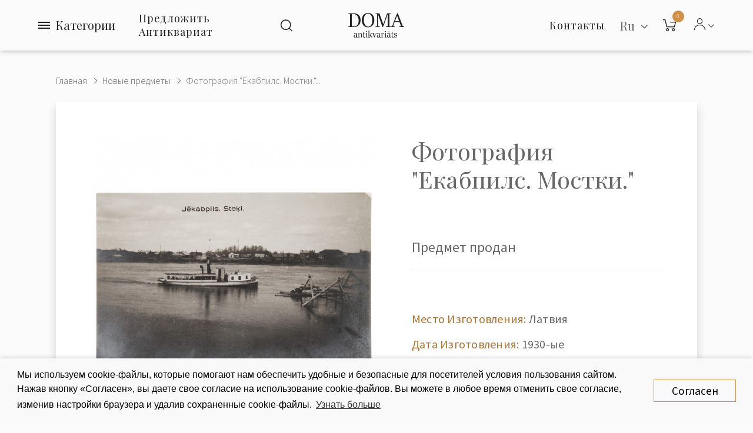

--- FILE ---
content_type: text/html; charset=utf-8
request_url: https://antikvariats.lv/ru/fotografiya-ekabpilc-moctki
body_size: 15507
content:
<!DOCTYPE html>
<!--[if IE]><![endif]-->
<!--[if IE 8 ]><html dir="ltr" lang="ru" class="ie8"><![endif]-->
<!--[if IE 9 ]><html dir="ltr" lang="ru" class="ie9"><![endif]-->
<!--[if (gt IE 9)|!(IE)]><!-->
<html dir="ltr" class="ltr no-js" lang="ru">
<!--<![endif]-->
<head>
    <meta charset="UTF-8"/>
    <meta name="viewport" content="width=device-width, initial-scale=1">
    <meta http-equiv="X-UA-Compatible" content="IE=edge">
    <meta name="yandex-verification" content="94015f9c160bd520" />
    <title>Новые предметы : Фотография &quot;Екабпилс. Мостки.&quot;</title>
    <base href="https://antikvariats.lv/"/>
<link rel="alternate" hreflang="en" href="https://antikvariats.lv/photography-jekabpils-bridges" /><link rel="alternate" hreflang="ru" href="https://antikvariats.lv/ru/fotografiya-ekabpilc-moctki" /><link rel="alternate" hreflang="lv" href="https://antikvariats.lv/lv/fotografija-jekabpils-steki" /> 	
			

 
<meta name="robots" content="index"> 
			
                <meta name="description" content="Фотография &quot;Екабпилс. Мостки.&quot; - "/>
                <meta property="og:title" content="Фотография &quot;Екабпилс. Мостки.&quot;">
                <meta property="og:description" content="Фотография &quot;Екабпилс. Мостки.&quot; - ">
                <meta property="og:image" content="https://antikvariats.lv/image/cache/catalog/DSC01316-400x400.JPG">
                <meta name="keywords" content=" Фотография &quot;Екабпилс. Мостки.&quot; Фотография &quot;Екабпилс. Мостки.&quot; Фотография &quot;Екабпилс. Мостки.&quot; Фотография &quot;Екабпилс. Мостки.&quot;"/>
            <script>(function(e,t,n){var r=e.querySelectorAll("html")[0];r.className=r.className.replace(/(^|\s)no-js(\s|$)/,"$1js$2")})(document,window,0);</script>
    <script>
        var pages = {
            'term_condition': 'https://antikvariats.lv/privacy-policy'
        };
    </script>
    <script src="https://cdnjs.cloudflare.com/ajax/libs/jquery/3.3.1/jquery.min.js" type="text/javascript"></script>
    <script src="catalog/view/javascript/bootstrap/js/bootstrap.min.js" type="text/javascript"></script>
            <link href="catalog/view/javascript/jquery/magnific/magnific-popup.css" type="text/css" rel="stylesheet" media="screen"/>
            <link href="catalog/view/javascript/jquery/datetimepicker/bootstrap-datetimepicker.min.css" type="text/css" rel="stylesheet" media="screen"/>
            <link href="catalog/view/javascript/jquery/swiper/css/swiper.min.css" type="text/css" rel="stylesheet" media="screen"/>
            <link href="catalog/view/javascript/jquery/swiper/css/opencart.css" type="text/css" rel="stylesheet" media="screen"/>
            <link href="catalog/view/javascript/owl-carousel/css/owl.carousel.min.css" type="text/css" rel="stylesheet" media="screen"/>
            <link href="catalog/view/javascript/owl-carousel/css/owl.theme.default.css" type="text/css" rel="stylesheet" media="screen"/>
            <link href="catalog/view/javascript/customFileInputs/css/component.css" type="text/css" rel="stylesheet" media="screen"/>
            <link href="catalog/view/javascript/pavobuilder/dist/pavobuilder.min.css" type="text/css" rel="stylesheet" media="screen"/>
            <link href="catalog/view/theme/default/stylesheet/pavobuilder/5a27ba70cda45.css" type="text/css" rel="stylesheet" media="screen"/>
            <link href="catalog/view/theme/default/stylesheet/pavnewsletter.css" type="text/css" rel="stylesheet" media="screen"/>
            <link href="catalog/view/theme/default/stylesheet/vendor/isenselabs/isearch/isearch.css" type="text/css" rel="stylesheet" media="screen"/>
            <link href="catalog/view/theme/pav_fila/stylesheet/customize.css" type="text/css" rel="stylesheet" media="screen"/>
            <link href="catalog/view/javascript/font-awesome/css/font-awesome.min.css" type="text/css" rel="stylesheet" media="screen"/>
            <link href="catalog/view/theme/pav_fila/stylesheet/stylesheet.css" type="text/css" rel="stylesheet" media="screen"/>
            <link href="catalog/view/theme/default/stylesheet/pavobuilder/5a38c3581c308.css" type="text/css" rel="stylesheet" media="screen"/>
                <script src="catalog/view/javascript/jquery/magnific/jquery.magnific-popup.min.js" type="text/javascript"></script>
            <script src="catalog/view/javascript/jquery/datetimepicker/moment/moment.min.js" type="text/javascript"></script>
            <script src="catalog/view/javascript/jquery/datetimepicker/moment/moment-with-locales.min.js" type="text/javascript"></script>
            <script src="catalog/view/javascript/jquery/datetimepicker/bootstrap-datetimepicker.min.js" type="text/javascript"></script>
            <script src="catalog/view/javascript/pavobuilder/dist/pavobuilder.min.js" type="text/javascript"></script>
            <script src="catalog/view/javascript/jquery/swiper/js/swiper.jquery.js" type="text/javascript"></script>
            <script src="https://cdnjs.cloudflare.com/ajax/libs/limonte-sweetalert2/8.11.8/sweetalert2.all.min.js" type="text/javascript"></script>
            <script src="catalog/view/javascript/owl-carousel/owl.carousel.min.js" type="text/javascript"></script>
            <script src="catalog/view/javascript/customFileInputs/js/jquery.custom-file-input.js" type="text/javascript"></script>
            <script src="catalog/view/javascript/jquery/pavnewsletter.js" type="text/javascript"></script>
            <script src="catalog/view/javascript/vendor/isenselabs/isearch/isearch.js" type="text/javascript"></script>
            <script src="catalog/view/theme/pav_fila/javascript/customize.js" type="text/javascript"></script>
            <script src="catalog/view/theme/pav_fila/javascript/common.js" type="text/javascript"></script>
                <link href="https://antikvariats.lv/ru/fotografiya-ekabpilc-moctki" rel="canonical"/>
            <link href="https://antikvariats.lv/image/catalog/android-chrome-512x512.png" rel="icon"/>
            <link href="https://plus.google.com/" rel="publisher"/>
            <script src="https://www.google.com/recaptcha/api.js?hl=ru" async defer></script>
        <link href="catalog/view/theme/pav_fila/stylesheet/custom.css" type="text/css" rel="stylesheet" media="screen" />
    <!-- Google Tag Manager -->
    <script>(function(w,d,s,l,i){w[l]=w[l]||[];w[l].push({'gtm.start':
        new Date().getTime(),event:'gtm.js'});var f=d.getElementsByTagName(s)[0],
        j=d.createElement(s),dl=l!='dataLayer'?'&l='+l:'';j.async=true;j.src=
        'https://www.googletagmanager.com/gtm.js?id='+i+dl;f.parentNode.insertBefore(j,f);
      })(window,document,'script','dataLayer','GTM-W873NT4');</script>
    <!-- End Google Tag Manager -->
    <!-- Facebook Pixel Code -->
    <script>
      !function(f,b,e,v,n,t,s)
      {if(f.fbq)return;n=f.fbq=function(){n.callMethod?
        n.callMethod.apply(n,arguments):n.queue.push(arguments)};
        if(!f._fbq)f._fbq=n;n.push=n;n.loaded=!0;n.version='2.0';
        n.queue=[];t=b.createElement(e);t.async=!0;
        t.src=v;s=b.getElementsByTagName(e)[0];
        s.parentNode.insertBefore(t,s)}(window, document,'script',
        'https://connect.facebook.net/en_US/fbevents.js');
      fbq('init', '916635812109480');
      fbq('track', 'PageView');
    </script>
    <noscript>
        <img height="1" width="1" style="display:none"
             src="https://www.facebook.com/tr?id=916635812109480&ev=PageView&noscript=1"/>
    </noscript>
    <!-- End Facebook Pixel Code -->

            <script src="//code-ya.jivosite.com/widget/gEMuUBFu4I" async></script>
    

			<link rel="stylesheet" href="catalog/view/javascript/jquery.cluetip.css" type="text/css" />
			<script src="catalog/view/javascript/jquery.cluetip.js" type="text/javascript"></script>
			
			<script type="text/javascript">
				$(document).ready(function() {
				$('a.title').cluetip({splitTitle: '|'});
				  $('ol.rounded a:eq(0)').cluetip({splitTitle: '|', dropShadow: false, cluetipClass: 'rounded', showtitle: false});
				  $('ol.rounded a:eq(1)').cluetip({cluetipClass: 'rounded', dropShadow: false, showtitle: false, positionBy: 'mouse'});
				  $('ol.rounded a:eq(2)').cluetip({cluetipClass: 'rounded', dropShadow: false, showtitle: false, positionBy: 'bottomTop', topOffset: 70});
				  $('ol.rounded a:eq(3)').cluetip({cluetipClass: 'rounded', dropShadow: false, sticky: true, ajaxCache: false, arrows: true});
				  $('ol.rounded a:eq(4)').cluetip({cluetipClass: 'rounded', dropShadow: false});  
				});
			</script>
			

				
<meta property="og:type" content="product"/>
<meta property="og:title" content="Фотография &quot;Екабпилс. Мостки.&quot;"/>
<meta property="og:image" content="image/catalog/DSC01316.JPG"/>
<meta property="og:url" content="https://antikvariats.lv/ru/fotografiya-ekabpilc-moctki"/>
<meta property="og:description" content="Фотография &quot;Екабпилс. Мостки.&quot; - "/>
<meta property="product:price:amount" content="10.00"/>
<meta property="product:price:currency" content="EUR"/>
<meta name="twitter:card" content="product" />
<meta name="twitter:site" content="" />
<meta name="twitter:title" content="Фотография &quot;Екабпилс. Мостки.&quot;" />
<meta name="twitter:description" content="Фотография &quot;Екабпилс. Мостки.&quot; - " />
<meta name="twitter:image" content="image/catalog/DSC01316.JPG" />
<meta name="twitter:label1" content="Price">
<meta name="twitter:data1" content="10.00">
<meta name="twitter:label2" content="Currency">
<meta name="twitter:data2" content="EUR">
 
				
				 
<script type="application/ld+json">
				{ "@context" : "http://schema.org",
				  "@type" : "Organization",
				  "name" : "SIA ''Doma Antikvariāts''",
				  "url" : "https://antikvariats.lv/ru/",
				  "logo" : "https://antikvariats.lv/image/catalog/logo-black-2.svg",
				  "contactPoint" : [
					{ "@type" : "ContactPoint",
					  "telephone" : "",
					  "contactType" : "customer service"
					} ] }
				</script>
				 				
			
</head>
<body class="page-product-product ">
<!-- Google Tag Manager (noscript) -->
<noscript><iframe src="https://www.googletagmanager.com/ns.html?id=GTM-W873NT4" height="0" width="0" style="display:none;visibility:hidden"></iframe></noscript>
<!-- End Google Tag Manager (noscript) -->
<div id="page" class="hfeed site">
    <div class="row-offcanvas row-offcanvas-left">

                                                                                                            
        <div class="page-inner">
                                                                                                                                                                                                                                                                                                                                                                                                                                                                                                                                                                                                                                                                                                                                                                                                                                                                                                                                                                                                                                                                                                                                                                                                                                                <header id="pav-header-builder" >
                                <div class="pavo-header-builder">
                    <div class="pa-row-container custom-backgound-full2">
                        <div class="container-fullwidth">
                            <div class="pa-row-inner">
                                <div class="row">
                                    <div class="col-lg-5 col-xs-3">
                                        <div class="pa-column-inner display-flex flex-nowrap">
                                            <div class="pa-element-container pa_vertical_menu_element_wrapper">
                                                <div class="pa-element-inner pa_vertical_menu_element">
                                                    <div class="pavo-widget-megamenu  ">
                                                        <div class="vertical-click-showed">
                                                            <nav class="mainmenu">
                                                                <div class="navbar navbar-expand-lg navbar-light">
                                                                    <div class="collapse navbar-collapse">
                                                                        <div class="mainmenu__mobile-header hidden-lg">
                                                                                  <div class="pull-right ">
      <form action="https://antikvariats.lv/index.php?route=common/language/language" method="post" enctype="multipart/form-data" class="form-language">
        <div class="btn-group">
          <button class="btn btn-link dropdown-toggle" data-toggle="dropdown">
                                                  <!-- <img src="catalog/language/ru/ru.png" alt="Русский" title="Русский"> -->
                                                    <span  >
              Ru
            </span>&nbsp;<i class="fa fa-angle-down" ></i>
          </button>
          <ul class="dropdown-menu dropdown-menu-right">
                        <li>
              <button class="btn btn-link btn-block language-select" type="button" name="en">
                <!-- <img src="catalog/language/en/en.png" alt="English" title="English" /> -->
                English</button>
            </li>
                        <li>
              <button class="btn btn-link btn-block language-select" type="button" name="ru">
                <!-- <img src="catalog/language/ru/ru.png" alt="Русский" title="Русский" /> -->
                Русский</button>
            </li>
                        <li>
              <button class="btn btn-link btn-block language-select" type="button" name="lv">
                <!-- <img src="catalog/language/lv/lv.png" alt="Latviešu" title="Latviešu" /> -->
                Latviešu</button>
            </li>
                      </ul>
        </div>
        <input type="hidden" name="code" value="" />
        <input type="hidden" name="redirect" value="https://antikvariats.lv/fotografiya-ekabpilc-moctki" />
        <input type="hidden" name="route" value="product/product" />
        <input type="hidden" name="url" value="&product_id=1553" />
      </form>
    </div>
  

                                                                            <div id="top-links" class="pav-top-list dropdown elem-end">
                                                                                <span class="dropdown-toggle" data-toggle="dropdown">
                                                                                    <span class="icon-Icon_User"></span>
                                                                                    <span class="fa fa-angle-down"></span>
                                                                                </span>
                                                                                <ul class="dropdown-menu">
                                                                                                                                                                            <li><a href="https://antikvariats.lv/ru/register">Регистрация</a></li>
                                                                                        <li><a href="https://antikvariats.lv/ru/login">Авторизация</a></li>
                                                                                                                                                                    </ul>
                                                                            </div>
                                                                        </div>

                                                                                                                                                    <ul class="nav navbar-nav verticalmenu main-menu hidden-lg">
                                                                                                                                                                                                                                                            <li>
                                                                                            <a href="https://antikvariats.lv/ru/contact"><span class="menu-title">Контакты</span></a>
                                                                                        </li>
                                                                                                                                                                                                                                                                                                                                                 <li>
                                                                                            <a href="#sell-antique" data-toggle="modal" data-target="#sell-antique">
                                                                                                <span class="menu-title">Предложить Антиквариат</span>
                                                                                            </a>
                                                                                        </li>
                                                                                                                                                                                                                                                                                                                                                <li>
                                                                                            <a href="https://antikvariats.lv/ru/obshie-ucloviya"><span class="menu-title">Общие условия</span></a>
                                                                                        </li>
                                                                                                                                                                                                                                                                                                                                                <li>
                                                                                            <a href="https://antikvariats.lv/ru/privacy"><span class="menu-title">Политика конфиденциальности</span></a>
                                                                                        </li>
                                                                                                                                                                                                                                                </ul>
                                                                        
                                                                                                                                                    <ul class="nav navbar-nav verticalmenu category-menu">
                                                                                                                                                                    <li>
                                                                                        <a href="https://antikvariats.lv/ru/keramika-i-farfor"><span class="menu-title">Керамика и фарфор</span></a>
                                                                                    </li>
                                                                                                                                                                    <li>
                                                                                        <a href="https://antikvariats.lv/ru/iskusstvo"><span class="menu-title">Искусство</span></a>
                                                                                    </li>
                                                                                                                                                                    <li>
                                                                                        <a href="https://antikvariats.lv/ru/religiya"><span class="menu-title">Религия</span></a>
                                                                                    </li>
                                                                                                                                                                    <li>
                                                                                        <a href="https://antikvariats.lv/ru/cerebro"><span class="menu-title">Серебро</span></a>
                                                                                    </li>
                                                                                                                                                                    <li>
                                                                                        <a href="https://antikvariats.lv/ru/yuvelirnie-izdeliya"><span class="menu-title">Ювелирные Изделия</span></a>
                                                                                    </li>
                                                                                                                                                                    <li>
                                                                                        <a href="https://antikvariats.lv/ru/mebel"><span class="menu-title">Мебель</span></a>
                                                                                    </li>
                                                                                                                                                                    <li>
                                                                                        <a href="https://antikvariats.lv/ru/ckul-pturi-i-bronza"><span class="menu-title">Скульптуры и бронза</span></a>
                                                                                    </li>
                                                                                                                                                                    <li>
                                                                                        <a href="https://antikvariats.lv/ru/chaci"><span class="menu-title">Часы</span></a>
                                                                                    </li>
                                                                                                                                                                    <li>
                                                                                        <a href="https://antikvariats.lv/ru/cteklo"><span class="menu-title">Стекло</span></a>
                                                                                    </li>
                                                                                                                                                                    <li>
                                                                                        <a href="https://antikvariats.lv/ru/ocveshenie"><span class="menu-title">Освещение</span></a>
                                                                                    </li>
                                                                                                                                                                    <li>
                                                                                        <a href="https://antikvariats.lv/ru/falerictika"><span class="menu-title">Фалеристика</span></a>
                                                                                    </li>
                                                                                                                                                                    <li>
                                                                                        <a href="https://antikvariats.lv/ru/marki"><span class="menu-title">Марки</span></a>
                                                                                    </li>
                                                                                                                                                                    <li>
                                                                                        <a href="https://antikvariats.lv/ru/moneti-i-banknoti"><span class="menu-title">Монеты и банкноты</span></a>
                                                                                    </li>
                                                                                                                                                                    <li>
                                                                                        <a href="https://antikvariats.lv/ru/otkritki-i-fotografii"><span class="menu-title">Открытки и фотографии</span></a>
                                                                                    </li>
                                                                                                                                                                    <li>
                                                                                        <a href="https://antikvariats.lv/ru/knigi"><span class="menu-title">Книги</span></a>
                                                                                    </li>
                                                                                                                                                                    <li>
                                                                                        <a href="https://antikvariats.lv/ru/raznoe"><span class="menu-title">Разное</span></a>
                                                                                    </li>
                                                                                                                                                            </ul>
                                                                        
                                                                                                                                                    <div class="menu-info hidden-lg">
                                                                                <a href="tel:+371 29 16 65 04"><b>+371 29 16 65 04</b></a><br>                                                                                <a href="/cdn-cgi/l/email-protection#e783888a86a78689938e8c9186958e869394c98b91"><span class="__cf_email__" data-cfemail="dabeb5b7bb9abbb4aeb3b1acbba8b3bbaea9f4b6ac">[email&#160;protected]</span></a><br>                                                                                SIA ''Doma Antikvariāts''<br>                                                                                Smilšu iela 8, Rīga                                                                            </div>
                                                                        
                                                                    </div>
                                                                </div>
                                                            </nav>
                                                        </div>
                                                        <div class="menubutton">
                                                            <button type="button" class="menubutton__burger">
                                                                <span></span>
                                                            </button>
                                                            <span>Категории</span>
                                                        </div>
                                                    </div>
                                                </div>
                                            </div>
                                                                                                                                                                                                                                             <div class="sell-items-wrap">
                                                        <a class="sell-items" href="#sell-antique" data-toggle="modal" data-target="#sell-antique">Предложить Антиквариат</a>
                                                    </div>
                                                                                                                                                                                                                                                                                                                                 <div class="pa-element-container pa_search_element_wrapper">
                                                <div class="pa-element-inner pa_search_element">
                                                    <div class="pavo-search pavo-popup-search pull-right   margin-right-10">
                                                        <a href="#" class="btn btn-search-default" data-target="#popup-search116010673"><i class="icon-Icon_Search popup-search"></i></a>
                                                        <div id="popup-search116010673" class="popup-search-container">
                                                            <div class="searchbox">
                                                                <div class="searchbox-inner">
                                                                    <div class="quick-search-form">  
  <input type="text" name="search" value="" placeholder="Поиск" class="form-control" />
  <button type="button" class="btn btn-default"><i class="icon-Icon_Search"></i></button>
  <a href="#" class="close"></a>
</div>


<script data-cfasync="false" src="/cdn-cgi/scripts/5c5dd728/cloudflare-static/email-decode.min.js"></script><script type="text/template" role="isearch-container">
    <div class="isearch-container" role="isearch-container-{id}">
        {content}
    </div>
</script>

<script type="text/template" role="isearch-loading">
    <div class="isearch-loading text-center">
        <i class="fa fa-spin fa-circle-o-notch"></i> {text}
    </div>
</script>

<script type="text/template" role="isearch-nothing">
    <div class="isearch-nothing text-center">{text}</div>
</script>

<script type="text/template" role="isearch-more">
    <a role="isearch-tab" class="isearch-more text-center" href="{href}">{text}</a>
</script>

<script type="text/template" role="isearch-price">
    <span class="isearch-price-value">{price}</span>
</script>

<script type="text/template" role="isearch-special">
    <span class="isearch-price-value isearch-price-special">{special}</span><br /><span class="isearch-old-value">{price}</span>
</script>

<script type="text/template" role="isearch-product">
    <a role="isearch-tab" href="{href}" class="isearch-product">
                <div class="pull-left isearch-product-image">
            <img src="{image}" alt="{alt}" />
        </div>
        
        <div class="row isearch-product-info">
            <div class="col-xs-7 col-lg-8">
                <h4 class="isearch-heading-product">{name}</h4>
                            </div>
            <div class="col-xs-5 col-lg-4 text-right">
                            </div>
        </div>
    </a>
</script>

<script type="text/template" role="isearch-suggestion">
    <a role="isearch-tab" href="{href}" class="isearch-suggestion">{keyword}</a>
</script>

<script type="text/template" role="isearch-heading-suggestion">
    <h3 class="isearch-heading isearch-heading-suggestion">Предложения по поисковым запросам</h3>
</script>

<script type="text/template" role="isearch-heading-product">
    <h3 class="isearch-heading isearch-heading-product">Лучшие результаты поиска</h3>
</script>

<script type="text/javascript">
    $(document).ready(function() {
        $('#input-search, .quick-search-form input').iSearch({
            ajaxURL: 'https://antikvariats.lv/index.php?route=extension/module/isearch/ajax&search={KEYWORD}',
            browserURL: 'https://antikvariats.lv/index.php?route=extension/module/isearch/browser&stamp={STAMP}',
            moreURL: 'https://antikvariats.lv/index.php?route=product/search&search={KEYWORD}',
            delay: 250,
            fetchDataURL: 'https://antikvariats.lv/index.php?route=extension/module/isearch/data',
            heightType: 'auto',
            heightUnit: 'px',
            heightValue: 400,
            highlight: !!1,
            highlightColor: '#fffaaa',
            autoscaleImages: true,
            showImages: !!1,
            imageWidth: 80,
            languageId: 5,
            localStoragePrefix : 'extension/module/isearch',
            minWidth: '330px',
            mobileScrollSpeed: 400,
            moduleId : 109,
            productLimit : 5,
            scrollOffsetTop: 10,
            singularization: !!0,
            sort: 'match_name',
            spell: [{"search":"\/\\s+and\\s+\/i","replace":" "},{"search":"\/\\s+or\\s+\/i","replace":" "},{"search":"cnema","replace":"cinema"},{"search":"\u0441\u0435\u0440\u044c\u0433\u0438","replace":"\u0441\u0435\u0440\u0451\u0436\u043a\u0438"},{"search":"\u0441\u0435\u0440\u0435\u0436\u043a\u0438","replace":"\u0441\u0435\u0440\u0451\u0436\u043a\u0438"}],
            strictness: 'moderate',
            type: 'browser',
            widthType: 'responsive',
            widthUnit: 'px',
            widthValue: 370,
            zIndex: 999999,
            textMore: 'Просмотреть все результаты',
            textLoading: 'Загрузка. Пожалуйста, подождите...',
            textNothing: 'Результаты не найдены',
        });
    });
</script>
                                                                </div>
                                                            </div>
                                                        </div>
                                                    </div>
                                                </div>
                                            </div>
                                        </div>
                                    </div>
                                    <div class="col-lg-2 col-xs-6">
                                        <div class="pa-column-inner text-center">
                                            <div class="pa-element-container pa_logo_element_wrapper">
                                                <div class="pa-element-inner pa_logo_element">
                                                    <div id="logo">
                                                                                                                    <a href="https://antikvariats.lv/ru/">
                                                                <img src="https://antikvariats.lv/image/catalog/logo-black-2.svg" title="SIA ''Doma Antikvariāts''" alt="SIA ''Doma Antikvariāts''" class="img-responsive"/>
                                                            </a>
                                                                                                            </div>
                                                </div>
                                            </div>
                                        </div>
                                    </div>
                                    <div class="col-lg-5 col-xs-3">
                                        <div class="pa-column-inner display-flex end">
                                            <div class="pa-element-container pa_mega_menu_element_wrapper">
                                                <div class="pa-element-inner pa_mega_menu_element">
                                                    <div class="pavo-widget-megamenu elem-end is-mainmenu ">
                                                        <nav class="mainmenu">
                                                            <div class="navbar navbar-expand-lg navbar-light bg-light">
                                                                                                                                    <div class="collapse navbar-collapse">
                                                                        <ul class="nav navbar-nav megamenu">
                                                                                                                                                            <li class="aligned-fullwidth">
                                                                                    <a href="https://antikvariats.lv/ru/contact">
                                                                                        <span class="menu-title">Контакты</span>
                                                                                    </a>
                                                                                </li>
                                                                                                                                                    </ul>
                                                                    </div>
                                                                                                                            </div>
                                                        </nav>
                                                    </div>
                                                </div>
                                            </div>
                                            <div class="pa-element-container pa_languages_element_wrapper">
                                                      <div class="pull-right ">
      <form action="https://antikvariats.lv/index.php?route=common/language/language" method="post" enctype="multipart/form-data" class="form-language">
        <div class="btn-group">
          <button class="btn btn-link dropdown-toggle" data-toggle="dropdown">
                                                  <!-- <img src="catalog/language/ru/ru.png" alt="Русский" title="Русский"> -->
                                                    <span  >
              Ru
            </span>&nbsp;<i class="fa fa-angle-down" ></i>
          </button>
          <ul class="dropdown-menu dropdown-menu-right">
                        <li>
              <button class="btn btn-link btn-block language-select" type="button" name="en">
                <!-- <img src="catalog/language/en/en.png" alt="English" title="English" /> -->
                English</button>
            </li>
                        <li>
              <button class="btn btn-link btn-block language-select" type="button" name="ru">
                <!-- <img src="catalog/language/ru/ru.png" alt="Русский" title="Русский" /> -->
                Русский</button>
            </li>
                        <li>
              <button class="btn btn-link btn-block language-select" type="button" name="lv">
                <!-- <img src="catalog/language/lv/lv.png" alt="Latviešu" title="Latviešu" /> -->
                Latviešu</button>
            </li>
                      </ul>
        </div>
        <input type="hidden" name="code" value="" />
        <input type="hidden" name="redirect" value="https://antikvariats.lv/fotografiya-ekabpilc-moctki" />
        <input type="hidden" name="route" value="product/product" />
        <input type="hidden" name="url" value="&product_id=1553" />
      </form>
    </div>
  
                                            </div>
                                            <div class="pa-element-container pa_minicart_element_wrapper">
                                                <div class="pa-element-inner pa_minicart_element">
                                                    <div id="cart" class="btn-group mini-cart minicart-style-2  " data-style="style-2" data-head="Cart">
    <button type="button" data-toggle="dropdown" data-loading-text="Загрузка..." class="btn btn-inverse dropdown-toggle">
        <span class="cart-icon">
            <i class="icon-Icon_Cart" ></i>
            <span class="cart-number">0</span>
        </span>
        <span class="cart-inner hide">
          <span class="cart-head" >Cart</span>
          <span id="cart-total" class="pav-cart-total" > 0.00 EUR</span>
        </span>
    </button>
    <div class="modal-header">
        <button type="button" class="close" data-dismiss="dropdown">×</button>
    </div>
    <ul class="dropdown-menu">
        <li>
                            <p class="text-center">Ваша корзина пуста!</p>
                    </li>
    </ul>
</div>

                                                </div>
                                            </div>
                                            <div class="pa-element-container pa_toplist_element_wrapper">
                                                <div class="pa-element-inner pa_toplist_element">
                                                    <div id="top-links" class="pav-top-list dropdown elem-end">
                                                        <span class="dropdown-toggle" data-toggle="dropdown">
                                                            <span class="icon-Icon_User"></span>
                                                            <span class="fa fa-angle-down"></span>
                                                        </span>
                                                        <ul class="dropdown-menu">
                                                                                                                            <li><a class="btn btn-link" href="https://antikvariats.lv/ru/register">Регистрация</a></li>
                                                                <li><a class="btn btn-link" href="https://antikvariats.lv/ru/login">Авторизация</a></li>
                                                                                                                    </ul>
                                                    </div>
                                                </div>
                                            </div>
                                        </div>
                                    </div>
                                </div>
                            </div>
                        </div>
                    </div>
                </div>
            </header>
<div id="product-product" class="">
  <div class="container-fullwidth">
    <div class="breadcrumbs">
      <ul class="breadcrumb">
                              <li><a href="https://antikvariats.lv/ru/">Главная</a></li>
                                        <li><a href="https://antikvariats.lv/ru/novie-predmeti">Новые предметы</a></li>
                                                    <li><a href="https://antikvariats.lv/ru/fotografiya-ekabpilc-moctki">Фотография &quot;Екабпилс. Мостки.&quot;...</a></li>
                        </ul>
    </div>
  </div>

  <div class="container-fullwidth">
      <div class="row">
    
                <div id="content" class="col-sm-12">
      <div class="product-info no-space-row">
        
            <div class="row product-info__panel js-request-product" data-id="1553">
                                                <div class="col-md-6 col-sm-12 col-xs-12">             <div id="product-preview">
              <div class="swiper-container prod-slider" id="prod-slider">
                <div class="swiper-wrapper">
                                    <div class="swiper-slide">
                      <a href="image/catalog/DSC01316.JPG" target="_blank">
                        <img src="https://antikvariats.lv/image/cache/catalog/DSC01316-840x840.JPG" title="Фотография &quot;Екабпилс. Мостки.&quot;" alt="Фотография &quot;Екабпилс. Мостки.&quot;" class="js-request-image">
                      </a>
                  </div>
                                                      <div class="swiper-slide">
                      <a href="image/catalog/DSC01319.JPG" target="_blank">
                        <img src="https://antikvariats.lv/image/cache/catalog/DSC01319-840x840.JPG" title="Фотография &quot;Екабпилс. Мостки.&quot;" alt="Фотография &quot;Екабпилс. Мостки.&quot;">
                      </a>
                  </div>
                                  </div>
                                <div class="swiper-pagination"></div>
                              </div>

              <script>
                var prodSlider = new Swiper('#prod-slider', {
                  pagination: '.swiper-pagination',
                  paginationClickable: true,
                  allowSwipeToNext: true
                });
              </script>
          </div>
	  
          </div>
                                        <div class="product-info__content col-md-6 col-sm-12 col-xs-12" >


				
				 
				<span itemscope itemtype="http://schema.org/BreadcrumbList">
				 				<span itemprop="itemListElement" itemscope itemtype="http://schema.org/ListItem">
					<a itemprop="item" href="https://antikvariats.lv/ru/" alt="Главная"><meta itemprop="name" content="Главная" ></a>
					<meta itemprop="position" content="0" />
				</span>
				
				   				<span itemprop="itemListElement" itemscope itemtype="http://schema.org/ListItem">
					<a itemprop="item" href="https://antikvariats.lv/ru/novie-predmeti" alt="Новые предметы"><meta itemprop="name" content="Новые предметы" ></a>
					<meta itemprop="position" content="1" />
				</span>
				
				   </span>  				
				
				
								
				<span itemscope itemtype="http://schema.org/Product">
								<meta itemprop="url" content="https://antikvariats.lv/ru/fotografiya-ekabpilc-moctki" >
				<meta itemprop="name" content="Фотография &quot;Екабпилс. Мостки.&quot;" >
				<meta itemprop="model" content="Photography &quot;Jēkabpils. Bridges.&quot;" >
				<meta itemprop="manufacturer" content="" >
				<meta itemprop="brand" content="" >
				<meta itemprop="sku" content="1553" >
				<meta itemprop="mpn" content="1553" >
				<meta itemprop="description" content="Фотография &quot;Екабпилс. Мостки.&quot; - " >
				
				 
				<meta itemprop="image" content="https://antikvariats.lv/image/cache/catalog/DSC01316-840x840.JPG" >
				 
				
				 				<meta itemprop="image" content="https://antikvariats.lv/image/cache/catalog/DSC01319-840x840.JPG" >
				  
				
				 
				<span itemprop="offers" itemscope itemtype="http://schema.org/Offer">
				<meta itemprop="price" content="10.00" />
				<meta itemprop="priceCurrency" content="EUR" />
				<meta itemprop="priceValidUntil" content="2099-12-31" />				
				<link itemprop="availability" href="https://schema.org/OutOfStock" />
				<meta itemprop="url" content="https://antikvariats.lv/ru/fotografiya-ekabpilc-moctki" >
				</span>
				 
				
				 
				
				</span>
				
				 
            
            <h1 class="heading_title js-request-title">Фотография &quot;Екабпилс. Мостки.&quot;</h1>

                          <ul class="list-unstyled product-prices">
                <li style="display: inline-block;">
                  <h2 class="special-price">Предмет продан</h2>
                </li>
              </ul>
            
            <!--  -->

            <!-- <div class="pavo-products-nav" data-product-id="1553"></div>

            <ul class="list-unstyled">
                            <li class="model">Модель: Photography &quot;Jēkabpils. Bridges.&quot;</li>
                            <li class="stock">Наличие:<span class="instock"> 2-3 Days</span></li>
            </ul> -->

            <div id="product">                             <div style="justify-content: flex-start;" class="form-group group-quantity">
                <label class="control-label pull-left hidden" for="input-quantity">Количество</label>
                <div class="product-btn-quantity pull-left">
                  <span class="minus add-action"><i class="icon-Icon_Minus"></i></span>
                  <input type="text" name="quantity" value="1" size="2" id="input-quantity" class="form-control" />
                  <span class="plus add-action"><i class="icon-Icon_Add"></i></span>

                </div>

                <input type="hidden" name="product_id" value="1553" />

                <div class="pull-left">
                                                    </div>
              </div>

              <div class="prod-info">
                <div class="prod-info__col">
                                      <p><span>Место Изготовления:</span> Латвия</p>
                                      <p><span>Дата Изготовления:</span> 1930-ые</p>
                                                        <p><span>Ширина:</span> 13.5 cm.</p>
                                      <p><span>Высота:</span> 8.5 cm.</p>
                                                                        <div class="prod-info__custom" >
                    <p><span>Состояние:</span></p>
                    <div class="prod-condition">
                      <div class="prod-condition__line"></div>
                      <div class="prod-condition__items">
                        <div class="prod-condition__item ">Плохое</div>
                        <div class="prod-condition__item "></div>
                        <div class="prod-condition__item ">Хорошее</div>
                        <div class="prod-condition__item active"></div>
                        <div class="prod-condition__item ">Отличное</div>
                      </div>
                    </div>
                  </div>
                                                      <p><span>Примечания к состоянию:</span> Износ соответственно возрасту и использованию</p>
                                  </div>
              </div>

                
                                    <div class="product-info__text">
                        <h2>Информация о доставке</h2>
                        <ul class="list-unstyled product-prices">
                            <li style="display: inline-block; font-size:20px;color:#cf9147"><a href="https://antikvariats.lv/ru/login" class="underline-text">Войдите</a>, чтобы увидеть стоимость доставки этого предмета на ваш адрес.</li>
                        </ul>
                        <p style="margin-top: 10px; margin-bottom: 0px; padding: 0px;">Способы доставки определяются по размерам предмета, типом, хрупкостью и конкретными характеристиками.</p><p style="margin-top: 10px; margin-bottom: 0px; padding: 0px;">Стоимость доставки рассчитывается на основе тарифов перевозчика, расстояния доставки и сложности упаковки.</p>
                    </div>
                
                                    <div class="product-info__text">
                        <h2>Детали платежа</h2>
                        <p style="margin-top: 10px; margin-bottom: 0px; padding: 0px;">Doma Antikvariāts принимает следующие способы оплаты:</p><p style="margin-top: 10px; margin-bottom: 0px; padding: 0px;"><img style="width: 52.0833px; height: 40.4095px;" src="https://antikvariats.lv/image/catalog/card_master.png"> &nbsp;&nbsp;&nbsp;&nbsp;<img style="width: 50.6456px; height: 39.9833px;" src="https://antikvariats.lv/image/catalog/Visa_Inc._logo.svg.png">&nbsp;&nbsp;&nbsp;&nbsp;&nbsp;
<img src="https://antikvariats.lv/image/catalog/bank-transfer.png" style="width: 54.3758px; height: 53.4844px;"> &nbsp;&nbsp;&nbsp;&nbsp;
<img src="https://antikvariats.lv/image/catalog/money.png" style="width: 52.4844px; height: 52.4844px; margin-top: 15px; margin-bottom: 0px; padding: 0px;"></p>
                    </div>
                
              <!-- <div class="btn-group product-group-buttons clearfix">
                <button type="button" data-toggle="tooltip" class="btn btn-wishlist" title="В закладки" onclick="wishlist.add('1553');"><span>+ В закладки</span></button>
                <button type="button" data-toggle="tooltip" class="btn btn-compare margin-left-30" title="В сравнение" onclick="compare.add('1553');"><span>+ В сравнение</span></button>
              </div> -->


              <div class="clearfix"></div>
              </div>
              <!-- AddThis Button BEGIN -->

              <!-- <div class="addthis_toolbox addthis_default_style" data-url="https://antikvariats.lv/ru/fotografiya-ekabpilc-moctki"><a class="addthis_button_facebook_like"></a> <a class="addthis_button_tweet"></a> <a class="addthis_button_pinterest_pinit"></a> <a class="addthis_counter addthis_pill_style"></a></div>
              <script type="text/javascript" src="//s7.addthis.com/js/300/addthis_widget.js#pubid=ra-515eeaf54693130e"></script> -->
              <!-- AddThis Button END -->
          </div>
        </div>

        <!-- <div class="row">
            <div class="col-sm-12">
              <div class="tab-group">
              <ul class="nav nav-tabs">
              <li class="active"><a href="#tab-description" data-toggle="tab">Описание</a></li>
                                        </ul>
            <div class="tab-content">
              <div class="tab-pane active" id="tab-description"></div>
                            </div>
            </div>
            </div>
        </div> -->

        
        
      </div>
    </div>
    </div>
  </div>
</div>
<script type="text/javascript"><!--
  (function($){
    $(document).ready(function(){
      $('select[name=\'recurring_id\'], input[name="quantity"]').change(function(){
       $.ajax({
        url: 'index.php?route=product/product/getRecurringDescription',
        type: 'post',
        data: $('input[name=\'product_id\'], input[name=\'quantity\'], select[name=\'recurring_id\']'),
        dataType: 'json',
        beforeSend: function() {
         $('#recurring-description').html('');
       },
       success: function(json) {
         $('.alert-dismissible, .text-danger').remove();

         if (json['success']) {
          $('#recurring-description').html(json['success']);
        }
      }
    });
     });
    });

    $('#button-cart').on('click', function() {
      var elements = $('.group-quantity');
      $.ajax({
        url: 'index.php?route=checkout/cart/add',
        type: 'post',
        data: $('#product input[type=\'text\'], #product input[type=\'hidden\'], #product input[type=\'radio\']:checked, #product input[type=\'checkbox\']:checked, #product select, #product textarea'),
        dataType: 'json',
        beforeSend: function() {
          $('#button-cart').button('loading');
        },
        complete: function() {
          $('#button-cart').button('reset');
        },
        success: function(json) {
          if (document.getElementById('input-quantity').value > 0) {
            elements.removeClass("minimum-quantity");
            $('.alert-dismissible, .text-danger').remove();
            $('.form-group').removeClass('has-error');

            if (json['error']) {
                if (json['error']['option']) {
                    for (i in json['error']['option']) {
                        var element = $('#input-option' + i.replace('_', '-'));

                        if (element.parent().hasClass('input-group')) {
                            element.parent().after('<div class="text-danger">' + json['error']['option'][i] + '</div>');
                        } else {
                            element.after('<div class="text-danger">' + json['error']['option'][i] + '</div>');
                        }
                    }
                }

                if (json['error']['recurring']) {
                    $('select[name=\'recurring_id\']').after('<div class="text-danger">' + json['error']['recurring'] + '</div>');
                }

                if (json['error']['quantity']) {
                    $('#button-cart').after('<div class="text-danger">' + json['error']['quantity'] + '</div>');
                }

                // Highlight any found errors
                $('.text-danger').parent().addClass('has-error');
            }

        if (json['success']) {

          updateMiniBasket( json, json['total'] , parent );
          $('.mini-cart > ul').load('index.php?route=common/cart/info ul li');
          if ( window.document !== window.parent.document ) {
            window.parent.updateMiniBasket( json, json['total'] , parent );
            $(window.parent.document).find('.mini-cart > ul').load('index.php?route=common/cart/info ul li');
          }
        }
              } else {
                if (elements.hasClass('minimum-quantity') == false) {
                  elements.after('<div class="text-danger minimum-quantity">Максимальное количество для заказа: 1</div>');
                  elements.addClass("minimum-quantity");
                }
              }
            },
                error: function(xhr, ajaxOptions, thrownError) {
                  alert(thrownError + "\r\n" + xhr.statusText + "\r\n" + xhr.responseText);
                }
              });
          });

    $(document).ready(function(){
      $('.date').datetimepicker({

        language: 'ru',
        pickTime: false
      });

      $('.datetime').datetimepicker({
        language: 'ru',
        pickDate: true,
        pickTime: true
      });

      $('.time').datetimepicker({
        language: 'ru',
        pickDate: false
      });

      $('button[id^=\'button-upload\']').on('click', function() {
        var node = this;

        $('#form-upload').remove();

        $('body').prepend('<form enctype="multipart/form-data" id="form-upload" style="display: none;"><input type="file" name="file" /></form>');

        $('#form-upload input[name=\'file\']').trigger('click');

        if (typeof timer != 'undefined') {
          clearInterval(timer);
        }

        timer = setInterval(function() {
          if ($('#form-upload input[name=\'file\']').val() != '') {
            clearInterval(timer);

            $.ajax({
              url: 'index.php?route=tool/upload',
              type: 'post',
              dataType: 'json',
              data: new FormData($('#form-upload')[0]),
              cache: false,
              contentType: false,
              processData: false,
              beforeSend: function() {
                $(node).button('loading');
              },
              complete: function() {
                $(node).button('reset');
              },
              success: function(json) {
                $('.text-danger').remove();

                if (json['error']) {
                  $(node).parent().find('input').after('<div class="text-danger">' + json['error'] + '</div>');
                }

                if (json['success']) {
                  alert(json['success']);

                  $(node).parent().find('input').val(json['code']);
                }
              },
              error: function(xhr, ajaxOptions, thrownError) {
                alert(thrownError + "\r\n" + xhr.statusText + "\r\n" + xhr.responseText);
              }
            });
          }
        }, 500);
      });
    });


    $('#review').delegate('.pagination a', 'click', function(e) {
      e.preventDefault();

      $('#review').fadeOut('slow');

      $('#review').load(this.href);

      $('#review').fadeIn('slow');
    });

    $('#review').load('index.php?route=product/product/review&product_id=1553');

    $('#button-review').on('click', function() {
      $.ajax({
        url: 'index.php?route=product/product/write&product_id=1553',
        type: 'post',
        dataType: 'json',
        data: $("#form-review").serialize(),
        beforeSend: function() {
          $('#button-review').button('loading');
        },
        complete: function() {
          $('#button-review').button('reset');
        },
        success: function(json) {
          $('.alert-dismissible').remove();

          if (json['error']) {
            $('#review').after('<div class="alert alert-danger alert-dismissible"><i class="fa fa-exclamation-circle"></i> ' + json['error'] + '</div>');
          }

          if (json['success']) {
            $('#review').after('<div class="alert alert-success alert-dismissible"><i class="fa fa-check-circle"></i> ' + json['success'] + '</div>');

            $('input[name=\'name\']').val('');
            $('textarea[name=\'text\']').val('');
            $('input[name=\'rating\']:checked').prop('checked', false);
          }
        }
      });
    });


    $(document).ready(function(){
      $('#rating-review a').click( function() {
        $('html, body').animate({
          scrollTop: $(".nav-tabs, #p-review").offset().top
        }, 600);
      });
    });



})(jQuery);
//--></script>

<script src="catalog/view/theme/pav_fila/javascript/xzoom/xzoom.min.js" type="text/javascript"></script>

<footer class="footer-blockbuilder">
  <div class="letter-decor"></div>
  <div class="container footer-container">
    <div class="row footer-form">
      <div class="col-lg-12 col-md-12 col-sm-12">
        <div class="pav-newsletter layout1 footer-inbox text-center">
          <form method="post" action="/index.php?route=extension/module/pavnewsletter/subscribe" class="formNewLestter newsletter-bg" id="subscribe-form">
            <h3> Новости </h3>
            <p style="padding-bottom: 40px; margin-top: -30px"> Подписывайтесь на нашу рассылку по электронной почте и получайте ежемесячные новости и обновления. </p>
            <div class="form-group">
              <input type="text" class="form-control input-md inputNew" placeholder="example@email.com" size="18" name="email" required>
                            <button type="submit" class="btn btn-theme"> Подписаться </button>
            </div>
          </form>
        </div>
      </div>
    </div>
    <div class="row footer-menu">
              <div class="col col-lg-2 col-md-2 col-sm-12 col-xs-12 payments-types-container">
          <div id="logo">
            <a href="https://antikvariats.lv/"><img src="https://antikvariats.lv/image/catalog/logo-black-2.svg"></a>
          </div>

          <div class="payments-types">
	    <div class="mastercard"></div>
            <div class="visa"></div>
          </div>
          
        </div>
                    <div class="col col-lg-3 col-md-3 col-sm-6 col-xs-6">
          <p>SIA &#34;Doma Antikvariāts&#34;<br>
                      Smilšu iela 8, Rīga, <br>
                      Latvia<br><br>
                      <a href='tel:+371 29 16 65 04'>+371 29 16 65 04</a><br>
                      <a class='underline' href="/cdn-cgi/l/email-protection#05616a686445646b716c6e7364776c6471762b6973"><span class="__cf_email__" data-cfemail="b4d0dbd9d5f4d5dac0dddfc2d5c6ddd5c0c79ad8c2">[email&#160;protected]</span></a></p>
        </div>
                    <div class="col col-lg-2 col-md-2 col-sm-6 col-xs-6">
          <div class="subcategory-info">
            <ul>
                                                <li><a href="https://antikvariats.lv/ru/contact">Контакты</a></li>
                                                                 <li><a href="#sell-antique" data-toggle="modal" data-target="#sell-antique">Предложить Антиквариат</a></li>
                                                                <li><a href="https://antikvariats.lv/ru/obshie-ucloviya">Общие условия</a></li>
                                                                <li><a href="https://antikvariats.lv/ru/privacy">Политика конфиденциальности</a></li>
                                                            <li><a href="https://antikvariats.lv/ru/novie-predmeti">Новые предметы</a></li>
                          </ul>
          </div>
        </div>
                    <div class="col col-lg-4 col-md-4 hidden-sm hidden-xs">
          <div class="subcategory-info">
            <ul>
                              <li><a href="https://antikvariats.lv/ru/keramika-i-farfor">Керамика и фарфор</a></li>
                              <li><a href="https://antikvariats.lv/ru/iskusstvo">Искусство</a></li>
                              <li><a href="https://antikvariats.lv/ru/religiya">Религия</a></li>
                              <li><a href="https://antikvariats.lv/ru/cerebro">Серебро</a></li>
                              <li><a href="https://antikvariats.lv/ru/yuvelirnie-izdeliya">Ювелирные Изделия</a></li>
                              <li><a href="https://antikvariats.lv/ru/mebel">Мебель</a></li>
                              <li><a href="https://antikvariats.lv/ru/ckul-pturi-i-bronza">Скульптуры и бронза</a></li>
                                            <li><a href="https://antikvariats.lv/ru/chaci">Часы</a></li>
                              <li><a href="https://antikvariats.lv/ru/cteklo">Стекло</a></li>
                              <li><a href="https://antikvariats.lv/ru/ocveshenie">Освещение</a></li>
                              <li><a href="https://antikvariats.lv/ru/falerictika">Фалеристика</a></li>
                              <li><a href="https://antikvariats.lv/ru/marki">Марки</a></li>
                              <li><a href="https://antikvariats.lv/ru/moneti-i-banknoti">Монеты и банкноты</a></li>
                              <li><a href="https://antikvariats.lv/ru/otkritki-i-fotografii">Открытки и фотографии</a></li>
                              <li><a href="https://antikvariats.lv/ru/knigi">Книги</a></li>
                              <li><a href="https://antikvariats.lv/ru/raznoe">Разное</a></li>
                          </ul>
          </div>
        </div>
            <div class="col col-lg-1 col-md-1 col-sm-12 col-xs-12">
        <div class="pavo-widget-socials social-network default">
          <ul class="social list-unstyled">
            <li class="facebook">
              <a class="_blank" href="https://www.facebook.com/DomaAntikvariats/"><i class="fa fa-facebook"></i></a>
            </li>
            <li class="twitter">
              <a class="_blank" href="https://twitter.com/DomaAntikvariat"><i class="fa fa-twitter"></i></a>
            </li>
            <li class="instagram">
              <a class="_blank" href="https://www.instagram.com/doma_antikvariats/"><i class="fa fa-instagram"></i></a>
            </li>
            <li class="pinterest">
              <a class="_blank" href="https://www.pinterest.com/doma_antikvariats/"><i class="fa fa-pinterest"></i></a>
            </li>
            <li class="vk">
              <a class="_blank" href="https://vk.com/domaantikvariats"><i class="fa fa-vk"></i></a>
            </li>
            <li class="tripadvisor">
              <a class="_blank" href="http://www.tripadvisor.com/Attraction_Review-g274967-d6766839-Reviews-Doma_Antikvariats-Riga_Riga_Region.html"><i class="fa fa-tripadvisor"></i></a>
            </li>
          </ul>
        </div>
      </div>
    </div>
  </div>
  <div class="cookie-placeholder active"></div>
</footer>

<div id="sell-antique" class="modal fade bs-example-modal-sm" tabindex="-1" role="dialog" aria-labelledby="mySmallModalLabel">
    <div class="modal-dialog request-modal" role="document">
        <div class="modal-header">
            <button type="button" class="close" data-dismiss="modal">×</button>
        </div>
        <div class="modal-content">
            <form class="primary-form sell-antique-form" enctype="multipart/form-data" action="https://antikvariats.lv/index.php?route=common/antique" method="POST">
                <input type="hidden" name="modal_check" value="" id="modal_check">
                <input type="hidden" name="customer_id" value="">
                <h2>Предложить Антиквариат</h2>

                <div class="inputwrap" data-clone-group>
                    <button type="button" data-clone-trigger>
                        <svg viewBox="0 0 10.92 10.92"><g><path d="M10.42 5H6V.5a.5.5 0 1 0-1 0V5H.5a.5.5 0 0 0 0 1H5v4.46a.5.5 0 0 0 1 0V6h4.46a.5.5 0 0 0 0-1"></path></g></svg>
                    </button>
                    <div class="inputbox" data-clone-object>
                        <input id="antique_image[0]" type="file" name="antique_image[0]" class="inputfile inputfile-6" data-multiple-caption="{count} files selected">
					    <label for="antique_image[0]"><span></span><strong><svg xmlns="http://www.w3.org/2000/svg" width="20" height="17" viewBox="0 0 20 17"><path d="M10 0l-5.2 4.9h3.3v5.1h3.8v-5.1h3.3l-5.2-4.9zm9.3 11.5l-3.2-2.1h-2l3.4 2.6h-3.5c-.1 0-.2.1-.2.1l-.8 2.3h-6l-.8-2.2c-.1-.1-.1-.2-.2-.2h-3.6l3.4-2.6h-2l-3.2 2.1c-.4.3-.7 1-.6 1.5l.6 3.1c.1.5.7.9 1.2.9h16.3c.6 0 1.1-.4 1.3-.9l.6-3.1c.1-.5-.2-1.2-.7-1.5z"></path></svg>Выберите файл... *</strong></label>
                        <div class="inputbox__error file__error">Неправильный тип файла!</div>
                        <button class="hidden" type="button" data-remove-trigger></button>
                    </div>
				</div>

                <div class="inputbox">
                    <input type="text" name="author" value="" placeholder="Автор">
                    <div class="inputbox__error">Автор должен быть от 1 до 32 символов!</div>
                </div>

                <div class="inputbox">
                    <input type="text" name="name" value="" placeholder="Название">
                    <div class="inputbox__error">Название должно быть от 1 до 32 символов!</div>
                </div>

                <div class="inputbox">
                    <input type="text" name="year" value="" placeholder="Год">
                    <div class="inputbox__error">Год не является допустимым!</div>
                </div>

                <div class="inputbox">
                    <textarea class="js-form-id" name="description" placeholder="Описание *" ></textarea>
                    <div class="inputbox__error">Описание должно быть не менее 32 символов!</div>
                </div>

                <div class="inputbox">
                    <select type="text" name="method">
                        <option value="">Способы реализации *</option>
                        <option value="1">Комиссия</option>
                        <option value="2">Продажа</option>
                    </select>
                    <div class="inputbox__error">Способ реализации не выбран!</div>
                </div>

                <div class="inputbox">
                    <input type="text" name="price" value="" placeholder="Предлагаемая стоимость">
                    <div class="inputbox__error">Цена не является допустимой!</div>
                </div>

                <div class="inputbox">
                    <input type="text" name="firstname" value="" placeholder="Имя *">
                    <div class="inputbox__error">Имя должно быть от 1 до 32 символов!</div>
                </div>

                <div class="inputbox">
                    <input type="email" name="email" value="" placeholder="Эл. почта *">
                    <div class="inputbox__error">Эл. почта введена неверно!</div>
                </div>

                <div class="inputbox">
                    <input type="tel" name="phone" value="" placeholder="Телефон *">
                    <div class="inputbox__error">Телефон должен быть от 3 до 32 цифр!</div>
                </div>

                <div class="inputbox checkbox-input">
                                            <label>
                                                            <input type="checkbox" name="agree" value="1" />
                                                        <span class="checkmark"></span>
                            Я прочитал и согласен с <a href="https://antikvariats.lv/index.php?route=information/information/agree&amp;information_id=3" class="agree underline">Общими условиями</a>
                        </label>
                        <div class="inputbox__error">Вы должны согласиться с %s!</div>
                                    </div>

                

    <div class="inputbox inputbox-captcha">
        <div class="g-recaptcha" data-sitekey="6LfANL8UAAAAAHWPUGFM7rxuKv8fOtV3EqieXjMF"></div>
        <div class="inputbox__error"></div>
    </div>


                <button type="submit" class="btn btn-theme">Отправить сообщение</button>
            </form>
        </div>
    </div>
</div>

<div id="sell-success" class="modal fade bs-example-modal-sm" tabindex="-1" role="dialog" aria-labelledby="mySmallModalLabel">
    <div class="modal-dialog request-modal" role="document">
        <div class="modal-header">
            <button type="button" class="close" data-dismiss="modal">&times;</button>
        </div>
        <div class="modal-content">
            <div class='response-modal'>
                <h2 style="margin-bottom: 10px">Спасибо!</h2>
                              <span style="margin-bottom: 55px">Ваше предложение отправлено.</span>
                <span style="margin-bottom: 20px">Если у Вас возникнут вопросы, свяжитесь с нами:</span>
                              <span><a href="tel:+371 29 16 65 04">+371 29 16 65 04</a></span>
                              <span><a class="underline" href="/cdn-cgi/l/email-protection#4622292b27062728322f2d3027342f273235682a30"><span class="__cf_email__" data-cfemail="74101b191534151a001d1f0215061d1500075a1802">[email&#160;protected]</span></a></span>
            </div>
        </div>
    </div>
</div>

<script data-cfasync="false" src="/cdn-cgi/scripts/5c5dd728/cloudflare-static/email-decode.min.js"></script><script type="text/javascript">

    const modal = $('#sell-antique');

    modal.on('shown.bs.modal', function () {
        modal.find('#modal_check').val('1');
    });

    modal.on('hidden.bs.modal', function () {
        modal.find('#modal_check').val('');
    });
    
    $(document).on('submit', '.sell-antique-form', function (e) {
        e.preventDefault();

        const t = $(this);
        const data = new FormData(t[0]);
        const url = t.attr('action');
        const type = t.attr('method');

        $.ajax({
            url: url,
            data: data,
            type: type,
            contentType: false,
            processData: false,
            success: (json) => {
                if (json.status === 'Error') {
                    t.find('.inputbox').removeClass('has-error');

                    Object.keys(json.error).forEach((key) => {
                        if (key=='captcha') {
                          const parent = t.find('.inputbox-captcha');
                          parent.addClass('has-error');
                          parent.find('.inputbox__error').text(json.error[key]);
                        } else {
                          const item = t.find(`[name="${key}"]`);
                          const parent = item.parents('.inputbox');
                          parent.addClass('has-error');
                          parent.find('.inputbox__error').text(json.error[key]);
                        }
                    });
                } else {
                    t[0].reset();
                    $('#sell-antique').modal('toggle');
                    $('#sell-success').modal('show');
                }
            },
            fail: (jqXHR, textStatus) => console.error(textStatus)
        });

    });
</script>


<script>
  // function onSubmit() {
  //   $('#subscribe-form').submit();
  // }

  $(document).on('submit', '#subscribe-form', function (e) {
    e.preventDefault();
    
    var data = $(this).serializeArray();
    var url = $(this).attr('action');
    var type = $(this).attr('method');
    var button = $(this).find('button[type="submit"]');
    button.attr('disabled', true);

    $.ajax({
      url: url,
      data: data,
      type: type,
      dataType: 'json',
    }).done(function (result) {
      if (result.error) {
        Swal.fire(result.error, '', 'error');
      } else if (result.success) {
        Swal.fire(result.success, '', 'success');
      } else {
        Swal.fire('Server error', '', 'error');
      }
    }).fail(function () {
      Swal.fire('Server error', '', 'error');
    }).then(function () {
      button.attr('disabled', false);
    });
  });
</script>
<!--
OpenCart is open source software and you are free to remove the powered by OpenCart if you want, but its generally accepted practise to make a small donation.
Please donate via PayPal to donate@opencart.com
//-->
</div>
</div>
</div>
<!-- <div id="top"><a class="backtop scrollup" href=""><i class="fa fa-arrow-up"></i></a></div> -->

               
            
<script defer src="https://static.cloudflareinsights.com/beacon.min.js/vcd15cbe7772f49c399c6a5babf22c1241717689176015" integrity="sha512-ZpsOmlRQV6y907TI0dKBHq9Md29nnaEIPlkf84rnaERnq6zvWvPUqr2ft8M1aS28oN72PdrCzSjY4U6VaAw1EQ==" data-cf-beacon='{"version":"2024.11.0","token":"a266b80da8d9495d96ceb9a829c7943e","r":1,"server_timing":{"name":{"cfCacheStatus":true,"cfEdge":true,"cfExtPri":true,"cfL4":true,"cfOrigin":true,"cfSpeedBrain":true},"location_startswith":null}}' crossorigin="anonymous"></script>
</body></html>

<div id="request-modal" class="modal fade bs-example-modal-sm" tabindex="-1" role="dialog" aria-labelledby="mySmallModalLabel">
    <div class="modal-dialog request-modal" role="document">
        <div class="modal-header">
            <button type="button" class="close" data-dismiss="modal">&times;</button>
        </div>
        <div class="modal-content">
                            <form class="primary-form request-price-form" action="https://antikvariats.lv/index.php?route=common/modal" method="POST">
                    <h2>Запрос цены</h2>
                    <img class="js-form-img" src="" alt="@">
                    <h3 class="js-form-title"></h3>
                    <input type="hidden" name="customer_id" value="" >
                    <div class="inputbox">
                        <input type="text" name="firstname" value="" placeholder="Имя">
                        <span class="inputbox__error">Имя должно быть от 1 до 32 символов!</span>
                    </div>
                    <div class="inputbox">
                        <input type="email" name="email" value="" placeholder="Эл. почта">
                        <span class="inputbox__error">Эл. почта введена неверно!</span>
                    </div>

                    <div class="inputbox checkbox-input">
                                                    <label>
                                                                    <input type="checkbox" name="agree" value="1" />
                                                                <span class="checkmark"></span>
                                Я прочитал и согласен с <a href="https://antikvariats.lv/index.php?route=information/information/agree&amp;information_id=3" class="agree underline">Общими условиями</a>
                            </label>
                            <span class="inputbox__error">Вы должны согласиться с %s!</span>
                                            </div>
                    <div class="inputbox">
                        <input class="js-form-id" type="hidden" name="product_id" value="" >
                        <span class="inputbox__error">Вы уже запросили этот продукт!</span>
                    </div>
                    <input type="submit" value="Запросить цену" class="btn btn-theme" />
                </form>
                    </div>
    </div>
</div>

<div id="request-success" class="modal fade bs-example-modal-sm" tabindex="-1" role="dialog" aria-labelledby="mySmallModalLabel">
    <div class="modal-dialog request-modal" role="document">
        <div class="modal-header">
            <button type="button" class="close" data-dismiss="modal">&times;</button>
        </div>
        <div class="modal-content">
            <div class='response-modal'>
                <h2 style="margin-bottom: 10px">Спасибо!</h2>
                              <span style="margin-bottom: 15px">Вашь запрос отправлен.</span>
                              <span style="margin-bottom: 15px">Вы получите ответ в течение 1 рабочего дня. Статус запроса Вы можете проверить в Личном кабинете, Запросы цен.</span>
                <span style="margin-bottom: 20px">Если у Вас возникнут вопросы, свяжитесь с нами:</span>
                              <span><a href="tel:+371 29 16 65 04">+371 29 16 65 04</a></span>
                              <span><a class="underline" href="/cdn-cgi/l/email-protection#acc8c3c1cdeccdc2d8c5c7dacddec5cdd8df82c0da"><span class="__cf_email__" data-cfemail="f0949f9d91b0919e84999b86918299918483de9c86">[email&#160;protected]</span></a></span>
            </div>
        </div>
    </div>
</div>

<div id="request-exist" class="modal fade bs-example-modal-sm" tabindex="-1" role="dialog" aria-labelledby="mySmallModalLabel">
    <div class="modal-dialog request-modal" role="document">
        <div class="modal-header">
            <button type="button" class="close" data-dismiss="modal">&times;</button>
        </div>
        <div class="modal-content">
            <div class="primary-form" style="text-align: center">
                <h2>Запрос цены</h2>
                <br>
                <p>Вы уже запросили цену для этого продукта.</p>
                <p>Вы можете посмотреть все Ваши запросы цен в своем <a class="underline" href="https://antikvariats.lv/index.php?route=account/requests">кабинете</a></p>
            </div>
        </div>
    </div>
</div>

<script data-cfasync="false" src="/cdn-cgi/scripts/5c5dd728/cloudflare-static/email-decode.min.js"></script><script type="text/javascript">

    let product_id;

    $(document).on('click', '.js-request-button', function () {
      const parent = $(this).parents('.js-request-product');
      const img = parent.find('.js-request-image').attr('src');
      const title = parent.find('.js-request-title').text();
      product_id = parent.data('id');

      const form = $('.request-price-form');
      form.find('.js-form-img').attr('src', img);
      form.find('.js-form-title').text(title);
      form.find('.js-form-id').val(product_id);
    });

    $(document).on('submit', '.request-price-form', function (e) {
        e.preventDefault();

        const t = $(this);
        const data = t.serializeArray();
        const url = t.attr('action');
        const type = t.attr('method');

        $.ajax({
            url: url,
            data: data,
            type: type,
            success: (json) => {
                if (json.status === 'Error') {
                    t.find('.inputbox').removeClass('has-error');

                    Object.keys(json.error).forEach((key) => {
                        const item = t.find(`[name="${key}"]`);
                        const parent = item.parents('.inputbox');
                        parent.addClass('has-error');
                        parent.find('.inputbox__error').text(json.error[key]);
                    });
                } else {
                    t[0].reset();
                    $('#request-modal').modal('toggle');
                    $('#request-success').modal('show');
                    $(`.js-request-product[data-id='${product_id}']`).find('.js-request-button').attr('data-target', '#request-exist');
                }
            },
            fail: (jqXHR, textStatus) => console.error(textStatus)
        });

    });
</script>

<div id="login_model" class="modal fade" tabindex="-1" role="dialog">
    <div class="modal-dialog request-modal" role="document">
        <div class="modal-header">
            <button type="button" class="close" data-dismiss="modal">×</button>
        </div>
        <div class="modal-content">
            <form id="login_form" class="primary-form request-login-form" action="https://antikvariats.lv/index.php?route=common/request_login" method="POST">
                <h2>Войти</h2>

                <div class="inputbox">
                    <input type="text" id="login_email" name="email" value="" placeholder="Эл. почта">
                </div>

                <div class="inputbox">
                    <input type="password" id="login_password" name="password" value="" placeholder="Пароль">
                    <span class="inputbox__error">Неправильно заполнены поле E-Mail и/или пароль!</span>
                </div>
                <a id="remeber_password" href="https://antikvariats.lv/index.php?route=account/forgotten">Забыли пароль?</a>

                <button type="submit" id="button_login" class="btn btn-theme">Войти</button>
                
            </form>
        </div>
    </div>
</div>

<script type="text/javascript">

    $(document).on('submit', '.request-login-form', function (e) {
        e.preventDefault();

        const t = $(this);
        const data = t.serializeArray();
        const url = t.attr('action');
        const type = t.attr('method');

        $.ajax({
            url: url,
            data: data,
            type: type,
            success: (json) => {
                console.log(json);
                if (json.status === 'Error') {
                    t.find('.inputbox').removeClass('has-error');

                    Object.keys(json.error).forEach((key) => {
                        const item = t.find(`[name="${key}"]`);
                        const parent = item.parents('.inputbox');
                        parent.addClass('has-error');
                        parent.find('.inputbox__error').text(json.error[key]);
                    });
                } else {
                    location.reload();
                }
            },
            fail: (jqXHR, textStatus) => console.error(textStatus)
        });

    });
</script>

--- FILE ---
content_type: text/html; charset=utf-8
request_url: https://www.google.com/recaptcha/api2/anchor?ar=1&k=6LfANL8UAAAAAHWPUGFM7rxuKv8fOtV3EqieXjMF&co=aHR0cHM6Ly9hbnRpa3ZhcmlhdHMubHY6NDQz&hl=ru&v=PoyoqOPhxBO7pBk68S4YbpHZ&size=normal&anchor-ms=20000&execute-ms=30000&cb=qfcvk1e122qs
body_size: 50439
content:
<!DOCTYPE HTML><html dir="ltr" lang="ru"><head><meta http-equiv="Content-Type" content="text/html; charset=UTF-8">
<meta http-equiv="X-UA-Compatible" content="IE=edge">
<title>reCAPTCHA</title>
<style type="text/css">
/* cyrillic-ext */
@font-face {
  font-family: 'Roboto';
  font-style: normal;
  font-weight: 400;
  font-stretch: 100%;
  src: url(//fonts.gstatic.com/s/roboto/v48/KFO7CnqEu92Fr1ME7kSn66aGLdTylUAMa3GUBHMdazTgWw.woff2) format('woff2');
  unicode-range: U+0460-052F, U+1C80-1C8A, U+20B4, U+2DE0-2DFF, U+A640-A69F, U+FE2E-FE2F;
}
/* cyrillic */
@font-face {
  font-family: 'Roboto';
  font-style: normal;
  font-weight: 400;
  font-stretch: 100%;
  src: url(//fonts.gstatic.com/s/roboto/v48/KFO7CnqEu92Fr1ME7kSn66aGLdTylUAMa3iUBHMdazTgWw.woff2) format('woff2');
  unicode-range: U+0301, U+0400-045F, U+0490-0491, U+04B0-04B1, U+2116;
}
/* greek-ext */
@font-face {
  font-family: 'Roboto';
  font-style: normal;
  font-weight: 400;
  font-stretch: 100%;
  src: url(//fonts.gstatic.com/s/roboto/v48/KFO7CnqEu92Fr1ME7kSn66aGLdTylUAMa3CUBHMdazTgWw.woff2) format('woff2');
  unicode-range: U+1F00-1FFF;
}
/* greek */
@font-face {
  font-family: 'Roboto';
  font-style: normal;
  font-weight: 400;
  font-stretch: 100%;
  src: url(//fonts.gstatic.com/s/roboto/v48/KFO7CnqEu92Fr1ME7kSn66aGLdTylUAMa3-UBHMdazTgWw.woff2) format('woff2');
  unicode-range: U+0370-0377, U+037A-037F, U+0384-038A, U+038C, U+038E-03A1, U+03A3-03FF;
}
/* math */
@font-face {
  font-family: 'Roboto';
  font-style: normal;
  font-weight: 400;
  font-stretch: 100%;
  src: url(//fonts.gstatic.com/s/roboto/v48/KFO7CnqEu92Fr1ME7kSn66aGLdTylUAMawCUBHMdazTgWw.woff2) format('woff2');
  unicode-range: U+0302-0303, U+0305, U+0307-0308, U+0310, U+0312, U+0315, U+031A, U+0326-0327, U+032C, U+032F-0330, U+0332-0333, U+0338, U+033A, U+0346, U+034D, U+0391-03A1, U+03A3-03A9, U+03B1-03C9, U+03D1, U+03D5-03D6, U+03F0-03F1, U+03F4-03F5, U+2016-2017, U+2034-2038, U+203C, U+2040, U+2043, U+2047, U+2050, U+2057, U+205F, U+2070-2071, U+2074-208E, U+2090-209C, U+20D0-20DC, U+20E1, U+20E5-20EF, U+2100-2112, U+2114-2115, U+2117-2121, U+2123-214F, U+2190, U+2192, U+2194-21AE, U+21B0-21E5, U+21F1-21F2, U+21F4-2211, U+2213-2214, U+2216-22FF, U+2308-230B, U+2310, U+2319, U+231C-2321, U+2336-237A, U+237C, U+2395, U+239B-23B7, U+23D0, U+23DC-23E1, U+2474-2475, U+25AF, U+25B3, U+25B7, U+25BD, U+25C1, U+25CA, U+25CC, U+25FB, U+266D-266F, U+27C0-27FF, U+2900-2AFF, U+2B0E-2B11, U+2B30-2B4C, U+2BFE, U+3030, U+FF5B, U+FF5D, U+1D400-1D7FF, U+1EE00-1EEFF;
}
/* symbols */
@font-face {
  font-family: 'Roboto';
  font-style: normal;
  font-weight: 400;
  font-stretch: 100%;
  src: url(//fonts.gstatic.com/s/roboto/v48/KFO7CnqEu92Fr1ME7kSn66aGLdTylUAMaxKUBHMdazTgWw.woff2) format('woff2');
  unicode-range: U+0001-000C, U+000E-001F, U+007F-009F, U+20DD-20E0, U+20E2-20E4, U+2150-218F, U+2190, U+2192, U+2194-2199, U+21AF, U+21E6-21F0, U+21F3, U+2218-2219, U+2299, U+22C4-22C6, U+2300-243F, U+2440-244A, U+2460-24FF, U+25A0-27BF, U+2800-28FF, U+2921-2922, U+2981, U+29BF, U+29EB, U+2B00-2BFF, U+4DC0-4DFF, U+FFF9-FFFB, U+10140-1018E, U+10190-1019C, U+101A0, U+101D0-101FD, U+102E0-102FB, U+10E60-10E7E, U+1D2C0-1D2D3, U+1D2E0-1D37F, U+1F000-1F0FF, U+1F100-1F1AD, U+1F1E6-1F1FF, U+1F30D-1F30F, U+1F315, U+1F31C, U+1F31E, U+1F320-1F32C, U+1F336, U+1F378, U+1F37D, U+1F382, U+1F393-1F39F, U+1F3A7-1F3A8, U+1F3AC-1F3AF, U+1F3C2, U+1F3C4-1F3C6, U+1F3CA-1F3CE, U+1F3D4-1F3E0, U+1F3ED, U+1F3F1-1F3F3, U+1F3F5-1F3F7, U+1F408, U+1F415, U+1F41F, U+1F426, U+1F43F, U+1F441-1F442, U+1F444, U+1F446-1F449, U+1F44C-1F44E, U+1F453, U+1F46A, U+1F47D, U+1F4A3, U+1F4B0, U+1F4B3, U+1F4B9, U+1F4BB, U+1F4BF, U+1F4C8-1F4CB, U+1F4D6, U+1F4DA, U+1F4DF, U+1F4E3-1F4E6, U+1F4EA-1F4ED, U+1F4F7, U+1F4F9-1F4FB, U+1F4FD-1F4FE, U+1F503, U+1F507-1F50B, U+1F50D, U+1F512-1F513, U+1F53E-1F54A, U+1F54F-1F5FA, U+1F610, U+1F650-1F67F, U+1F687, U+1F68D, U+1F691, U+1F694, U+1F698, U+1F6AD, U+1F6B2, U+1F6B9-1F6BA, U+1F6BC, U+1F6C6-1F6CF, U+1F6D3-1F6D7, U+1F6E0-1F6EA, U+1F6F0-1F6F3, U+1F6F7-1F6FC, U+1F700-1F7FF, U+1F800-1F80B, U+1F810-1F847, U+1F850-1F859, U+1F860-1F887, U+1F890-1F8AD, U+1F8B0-1F8BB, U+1F8C0-1F8C1, U+1F900-1F90B, U+1F93B, U+1F946, U+1F984, U+1F996, U+1F9E9, U+1FA00-1FA6F, U+1FA70-1FA7C, U+1FA80-1FA89, U+1FA8F-1FAC6, U+1FACE-1FADC, U+1FADF-1FAE9, U+1FAF0-1FAF8, U+1FB00-1FBFF;
}
/* vietnamese */
@font-face {
  font-family: 'Roboto';
  font-style: normal;
  font-weight: 400;
  font-stretch: 100%;
  src: url(//fonts.gstatic.com/s/roboto/v48/KFO7CnqEu92Fr1ME7kSn66aGLdTylUAMa3OUBHMdazTgWw.woff2) format('woff2');
  unicode-range: U+0102-0103, U+0110-0111, U+0128-0129, U+0168-0169, U+01A0-01A1, U+01AF-01B0, U+0300-0301, U+0303-0304, U+0308-0309, U+0323, U+0329, U+1EA0-1EF9, U+20AB;
}
/* latin-ext */
@font-face {
  font-family: 'Roboto';
  font-style: normal;
  font-weight: 400;
  font-stretch: 100%;
  src: url(//fonts.gstatic.com/s/roboto/v48/KFO7CnqEu92Fr1ME7kSn66aGLdTylUAMa3KUBHMdazTgWw.woff2) format('woff2');
  unicode-range: U+0100-02BA, U+02BD-02C5, U+02C7-02CC, U+02CE-02D7, U+02DD-02FF, U+0304, U+0308, U+0329, U+1D00-1DBF, U+1E00-1E9F, U+1EF2-1EFF, U+2020, U+20A0-20AB, U+20AD-20C0, U+2113, U+2C60-2C7F, U+A720-A7FF;
}
/* latin */
@font-face {
  font-family: 'Roboto';
  font-style: normal;
  font-weight: 400;
  font-stretch: 100%;
  src: url(//fonts.gstatic.com/s/roboto/v48/KFO7CnqEu92Fr1ME7kSn66aGLdTylUAMa3yUBHMdazQ.woff2) format('woff2');
  unicode-range: U+0000-00FF, U+0131, U+0152-0153, U+02BB-02BC, U+02C6, U+02DA, U+02DC, U+0304, U+0308, U+0329, U+2000-206F, U+20AC, U+2122, U+2191, U+2193, U+2212, U+2215, U+FEFF, U+FFFD;
}
/* cyrillic-ext */
@font-face {
  font-family: 'Roboto';
  font-style: normal;
  font-weight: 500;
  font-stretch: 100%;
  src: url(//fonts.gstatic.com/s/roboto/v48/KFO7CnqEu92Fr1ME7kSn66aGLdTylUAMa3GUBHMdazTgWw.woff2) format('woff2');
  unicode-range: U+0460-052F, U+1C80-1C8A, U+20B4, U+2DE0-2DFF, U+A640-A69F, U+FE2E-FE2F;
}
/* cyrillic */
@font-face {
  font-family: 'Roboto';
  font-style: normal;
  font-weight: 500;
  font-stretch: 100%;
  src: url(//fonts.gstatic.com/s/roboto/v48/KFO7CnqEu92Fr1ME7kSn66aGLdTylUAMa3iUBHMdazTgWw.woff2) format('woff2');
  unicode-range: U+0301, U+0400-045F, U+0490-0491, U+04B0-04B1, U+2116;
}
/* greek-ext */
@font-face {
  font-family: 'Roboto';
  font-style: normal;
  font-weight: 500;
  font-stretch: 100%;
  src: url(//fonts.gstatic.com/s/roboto/v48/KFO7CnqEu92Fr1ME7kSn66aGLdTylUAMa3CUBHMdazTgWw.woff2) format('woff2');
  unicode-range: U+1F00-1FFF;
}
/* greek */
@font-face {
  font-family: 'Roboto';
  font-style: normal;
  font-weight: 500;
  font-stretch: 100%;
  src: url(//fonts.gstatic.com/s/roboto/v48/KFO7CnqEu92Fr1ME7kSn66aGLdTylUAMa3-UBHMdazTgWw.woff2) format('woff2');
  unicode-range: U+0370-0377, U+037A-037F, U+0384-038A, U+038C, U+038E-03A1, U+03A3-03FF;
}
/* math */
@font-face {
  font-family: 'Roboto';
  font-style: normal;
  font-weight: 500;
  font-stretch: 100%;
  src: url(//fonts.gstatic.com/s/roboto/v48/KFO7CnqEu92Fr1ME7kSn66aGLdTylUAMawCUBHMdazTgWw.woff2) format('woff2');
  unicode-range: U+0302-0303, U+0305, U+0307-0308, U+0310, U+0312, U+0315, U+031A, U+0326-0327, U+032C, U+032F-0330, U+0332-0333, U+0338, U+033A, U+0346, U+034D, U+0391-03A1, U+03A3-03A9, U+03B1-03C9, U+03D1, U+03D5-03D6, U+03F0-03F1, U+03F4-03F5, U+2016-2017, U+2034-2038, U+203C, U+2040, U+2043, U+2047, U+2050, U+2057, U+205F, U+2070-2071, U+2074-208E, U+2090-209C, U+20D0-20DC, U+20E1, U+20E5-20EF, U+2100-2112, U+2114-2115, U+2117-2121, U+2123-214F, U+2190, U+2192, U+2194-21AE, U+21B0-21E5, U+21F1-21F2, U+21F4-2211, U+2213-2214, U+2216-22FF, U+2308-230B, U+2310, U+2319, U+231C-2321, U+2336-237A, U+237C, U+2395, U+239B-23B7, U+23D0, U+23DC-23E1, U+2474-2475, U+25AF, U+25B3, U+25B7, U+25BD, U+25C1, U+25CA, U+25CC, U+25FB, U+266D-266F, U+27C0-27FF, U+2900-2AFF, U+2B0E-2B11, U+2B30-2B4C, U+2BFE, U+3030, U+FF5B, U+FF5D, U+1D400-1D7FF, U+1EE00-1EEFF;
}
/* symbols */
@font-face {
  font-family: 'Roboto';
  font-style: normal;
  font-weight: 500;
  font-stretch: 100%;
  src: url(//fonts.gstatic.com/s/roboto/v48/KFO7CnqEu92Fr1ME7kSn66aGLdTylUAMaxKUBHMdazTgWw.woff2) format('woff2');
  unicode-range: U+0001-000C, U+000E-001F, U+007F-009F, U+20DD-20E0, U+20E2-20E4, U+2150-218F, U+2190, U+2192, U+2194-2199, U+21AF, U+21E6-21F0, U+21F3, U+2218-2219, U+2299, U+22C4-22C6, U+2300-243F, U+2440-244A, U+2460-24FF, U+25A0-27BF, U+2800-28FF, U+2921-2922, U+2981, U+29BF, U+29EB, U+2B00-2BFF, U+4DC0-4DFF, U+FFF9-FFFB, U+10140-1018E, U+10190-1019C, U+101A0, U+101D0-101FD, U+102E0-102FB, U+10E60-10E7E, U+1D2C0-1D2D3, U+1D2E0-1D37F, U+1F000-1F0FF, U+1F100-1F1AD, U+1F1E6-1F1FF, U+1F30D-1F30F, U+1F315, U+1F31C, U+1F31E, U+1F320-1F32C, U+1F336, U+1F378, U+1F37D, U+1F382, U+1F393-1F39F, U+1F3A7-1F3A8, U+1F3AC-1F3AF, U+1F3C2, U+1F3C4-1F3C6, U+1F3CA-1F3CE, U+1F3D4-1F3E0, U+1F3ED, U+1F3F1-1F3F3, U+1F3F5-1F3F7, U+1F408, U+1F415, U+1F41F, U+1F426, U+1F43F, U+1F441-1F442, U+1F444, U+1F446-1F449, U+1F44C-1F44E, U+1F453, U+1F46A, U+1F47D, U+1F4A3, U+1F4B0, U+1F4B3, U+1F4B9, U+1F4BB, U+1F4BF, U+1F4C8-1F4CB, U+1F4D6, U+1F4DA, U+1F4DF, U+1F4E3-1F4E6, U+1F4EA-1F4ED, U+1F4F7, U+1F4F9-1F4FB, U+1F4FD-1F4FE, U+1F503, U+1F507-1F50B, U+1F50D, U+1F512-1F513, U+1F53E-1F54A, U+1F54F-1F5FA, U+1F610, U+1F650-1F67F, U+1F687, U+1F68D, U+1F691, U+1F694, U+1F698, U+1F6AD, U+1F6B2, U+1F6B9-1F6BA, U+1F6BC, U+1F6C6-1F6CF, U+1F6D3-1F6D7, U+1F6E0-1F6EA, U+1F6F0-1F6F3, U+1F6F7-1F6FC, U+1F700-1F7FF, U+1F800-1F80B, U+1F810-1F847, U+1F850-1F859, U+1F860-1F887, U+1F890-1F8AD, U+1F8B0-1F8BB, U+1F8C0-1F8C1, U+1F900-1F90B, U+1F93B, U+1F946, U+1F984, U+1F996, U+1F9E9, U+1FA00-1FA6F, U+1FA70-1FA7C, U+1FA80-1FA89, U+1FA8F-1FAC6, U+1FACE-1FADC, U+1FADF-1FAE9, U+1FAF0-1FAF8, U+1FB00-1FBFF;
}
/* vietnamese */
@font-face {
  font-family: 'Roboto';
  font-style: normal;
  font-weight: 500;
  font-stretch: 100%;
  src: url(//fonts.gstatic.com/s/roboto/v48/KFO7CnqEu92Fr1ME7kSn66aGLdTylUAMa3OUBHMdazTgWw.woff2) format('woff2');
  unicode-range: U+0102-0103, U+0110-0111, U+0128-0129, U+0168-0169, U+01A0-01A1, U+01AF-01B0, U+0300-0301, U+0303-0304, U+0308-0309, U+0323, U+0329, U+1EA0-1EF9, U+20AB;
}
/* latin-ext */
@font-face {
  font-family: 'Roboto';
  font-style: normal;
  font-weight: 500;
  font-stretch: 100%;
  src: url(//fonts.gstatic.com/s/roboto/v48/KFO7CnqEu92Fr1ME7kSn66aGLdTylUAMa3KUBHMdazTgWw.woff2) format('woff2');
  unicode-range: U+0100-02BA, U+02BD-02C5, U+02C7-02CC, U+02CE-02D7, U+02DD-02FF, U+0304, U+0308, U+0329, U+1D00-1DBF, U+1E00-1E9F, U+1EF2-1EFF, U+2020, U+20A0-20AB, U+20AD-20C0, U+2113, U+2C60-2C7F, U+A720-A7FF;
}
/* latin */
@font-face {
  font-family: 'Roboto';
  font-style: normal;
  font-weight: 500;
  font-stretch: 100%;
  src: url(//fonts.gstatic.com/s/roboto/v48/KFO7CnqEu92Fr1ME7kSn66aGLdTylUAMa3yUBHMdazQ.woff2) format('woff2');
  unicode-range: U+0000-00FF, U+0131, U+0152-0153, U+02BB-02BC, U+02C6, U+02DA, U+02DC, U+0304, U+0308, U+0329, U+2000-206F, U+20AC, U+2122, U+2191, U+2193, U+2212, U+2215, U+FEFF, U+FFFD;
}
/* cyrillic-ext */
@font-face {
  font-family: 'Roboto';
  font-style: normal;
  font-weight: 900;
  font-stretch: 100%;
  src: url(//fonts.gstatic.com/s/roboto/v48/KFO7CnqEu92Fr1ME7kSn66aGLdTylUAMa3GUBHMdazTgWw.woff2) format('woff2');
  unicode-range: U+0460-052F, U+1C80-1C8A, U+20B4, U+2DE0-2DFF, U+A640-A69F, U+FE2E-FE2F;
}
/* cyrillic */
@font-face {
  font-family: 'Roboto';
  font-style: normal;
  font-weight: 900;
  font-stretch: 100%;
  src: url(//fonts.gstatic.com/s/roboto/v48/KFO7CnqEu92Fr1ME7kSn66aGLdTylUAMa3iUBHMdazTgWw.woff2) format('woff2');
  unicode-range: U+0301, U+0400-045F, U+0490-0491, U+04B0-04B1, U+2116;
}
/* greek-ext */
@font-face {
  font-family: 'Roboto';
  font-style: normal;
  font-weight: 900;
  font-stretch: 100%;
  src: url(//fonts.gstatic.com/s/roboto/v48/KFO7CnqEu92Fr1ME7kSn66aGLdTylUAMa3CUBHMdazTgWw.woff2) format('woff2');
  unicode-range: U+1F00-1FFF;
}
/* greek */
@font-face {
  font-family: 'Roboto';
  font-style: normal;
  font-weight: 900;
  font-stretch: 100%;
  src: url(//fonts.gstatic.com/s/roboto/v48/KFO7CnqEu92Fr1ME7kSn66aGLdTylUAMa3-UBHMdazTgWw.woff2) format('woff2');
  unicode-range: U+0370-0377, U+037A-037F, U+0384-038A, U+038C, U+038E-03A1, U+03A3-03FF;
}
/* math */
@font-face {
  font-family: 'Roboto';
  font-style: normal;
  font-weight: 900;
  font-stretch: 100%;
  src: url(//fonts.gstatic.com/s/roboto/v48/KFO7CnqEu92Fr1ME7kSn66aGLdTylUAMawCUBHMdazTgWw.woff2) format('woff2');
  unicode-range: U+0302-0303, U+0305, U+0307-0308, U+0310, U+0312, U+0315, U+031A, U+0326-0327, U+032C, U+032F-0330, U+0332-0333, U+0338, U+033A, U+0346, U+034D, U+0391-03A1, U+03A3-03A9, U+03B1-03C9, U+03D1, U+03D5-03D6, U+03F0-03F1, U+03F4-03F5, U+2016-2017, U+2034-2038, U+203C, U+2040, U+2043, U+2047, U+2050, U+2057, U+205F, U+2070-2071, U+2074-208E, U+2090-209C, U+20D0-20DC, U+20E1, U+20E5-20EF, U+2100-2112, U+2114-2115, U+2117-2121, U+2123-214F, U+2190, U+2192, U+2194-21AE, U+21B0-21E5, U+21F1-21F2, U+21F4-2211, U+2213-2214, U+2216-22FF, U+2308-230B, U+2310, U+2319, U+231C-2321, U+2336-237A, U+237C, U+2395, U+239B-23B7, U+23D0, U+23DC-23E1, U+2474-2475, U+25AF, U+25B3, U+25B7, U+25BD, U+25C1, U+25CA, U+25CC, U+25FB, U+266D-266F, U+27C0-27FF, U+2900-2AFF, U+2B0E-2B11, U+2B30-2B4C, U+2BFE, U+3030, U+FF5B, U+FF5D, U+1D400-1D7FF, U+1EE00-1EEFF;
}
/* symbols */
@font-face {
  font-family: 'Roboto';
  font-style: normal;
  font-weight: 900;
  font-stretch: 100%;
  src: url(//fonts.gstatic.com/s/roboto/v48/KFO7CnqEu92Fr1ME7kSn66aGLdTylUAMaxKUBHMdazTgWw.woff2) format('woff2');
  unicode-range: U+0001-000C, U+000E-001F, U+007F-009F, U+20DD-20E0, U+20E2-20E4, U+2150-218F, U+2190, U+2192, U+2194-2199, U+21AF, U+21E6-21F0, U+21F3, U+2218-2219, U+2299, U+22C4-22C6, U+2300-243F, U+2440-244A, U+2460-24FF, U+25A0-27BF, U+2800-28FF, U+2921-2922, U+2981, U+29BF, U+29EB, U+2B00-2BFF, U+4DC0-4DFF, U+FFF9-FFFB, U+10140-1018E, U+10190-1019C, U+101A0, U+101D0-101FD, U+102E0-102FB, U+10E60-10E7E, U+1D2C0-1D2D3, U+1D2E0-1D37F, U+1F000-1F0FF, U+1F100-1F1AD, U+1F1E6-1F1FF, U+1F30D-1F30F, U+1F315, U+1F31C, U+1F31E, U+1F320-1F32C, U+1F336, U+1F378, U+1F37D, U+1F382, U+1F393-1F39F, U+1F3A7-1F3A8, U+1F3AC-1F3AF, U+1F3C2, U+1F3C4-1F3C6, U+1F3CA-1F3CE, U+1F3D4-1F3E0, U+1F3ED, U+1F3F1-1F3F3, U+1F3F5-1F3F7, U+1F408, U+1F415, U+1F41F, U+1F426, U+1F43F, U+1F441-1F442, U+1F444, U+1F446-1F449, U+1F44C-1F44E, U+1F453, U+1F46A, U+1F47D, U+1F4A3, U+1F4B0, U+1F4B3, U+1F4B9, U+1F4BB, U+1F4BF, U+1F4C8-1F4CB, U+1F4D6, U+1F4DA, U+1F4DF, U+1F4E3-1F4E6, U+1F4EA-1F4ED, U+1F4F7, U+1F4F9-1F4FB, U+1F4FD-1F4FE, U+1F503, U+1F507-1F50B, U+1F50D, U+1F512-1F513, U+1F53E-1F54A, U+1F54F-1F5FA, U+1F610, U+1F650-1F67F, U+1F687, U+1F68D, U+1F691, U+1F694, U+1F698, U+1F6AD, U+1F6B2, U+1F6B9-1F6BA, U+1F6BC, U+1F6C6-1F6CF, U+1F6D3-1F6D7, U+1F6E0-1F6EA, U+1F6F0-1F6F3, U+1F6F7-1F6FC, U+1F700-1F7FF, U+1F800-1F80B, U+1F810-1F847, U+1F850-1F859, U+1F860-1F887, U+1F890-1F8AD, U+1F8B0-1F8BB, U+1F8C0-1F8C1, U+1F900-1F90B, U+1F93B, U+1F946, U+1F984, U+1F996, U+1F9E9, U+1FA00-1FA6F, U+1FA70-1FA7C, U+1FA80-1FA89, U+1FA8F-1FAC6, U+1FACE-1FADC, U+1FADF-1FAE9, U+1FAF0-1FAF8, U+1FB00-1FBFF;
}
/* vietnamese */
@font-face {
  font-family: 'Roboto';
  font-style: normal;
  font-weight: 900;
  font-stretch: 100%;
  src: url(//fonts.gstatic.com/s/roboto/v48/KFO7CnqEu92Fr1ME7kSn66aGLdTylUAMa3OUBHMdazTgWw.woff2) format('woff2');
  unicode-range: U+0102-0103, U+0110-0111, U+0128-0129, U+0168-0169, U+01A0-01A1, U+01AF-01B0, U+0300-0301, U+0303-0304, U+0308-0309, U+0323, U+0329, U+1EA0-1EF9, U+20AB;
}
/* latin-ext */
@font-face {
  font-family: 'Roboto';
  font-style: normal;
  font-weight: 900;
  font-stretch: 100%;
  src: url(//fonts.gstatic.com/s/roboto/v48/KFO7CnqEu92Fr1ME7kSn66aGLdTylUAMa3KUBHMdazTgWw.woff2) format('woff2');
  unicode-range: U+0100-02BA, U+02BD-02C5, U+02C7-02CC, U+02CE-02D7, U+02DD-02FF, U+0304, U+0308, U+0329, U+1D00-1DBF, U+1E00-1E9F, U+1EF2-1EFF, U+2020, U+20A0-20AB, U+20AD-20C0, U+2113, U+2C60-2C7F, U+A720-A7FF;
}
/* latin */
@font-face {
  font-family: 'Roboto';
  font-style: normal;
  font-weight: 900;
  font-stretch: 100%;
  src: url(//fonts.gstatic.com/s/roboto/v48/KFO7CnqEu92Fr1ME7kSn66aGLdTylUAMa3yUBHMdazQ.woff2) format('woff2');
  unicode-range: U+0000-00FF, U+0131, U+0152-0153, U+02BB-02BC, U+02C6, U+02DA, U+02DC, U+0304, U+0308, U+0329, U+2000-206F, U+20AC, U+2122, U+2191, U+2193, U+2212, U+2215, U+FEFF, U+FFFD;
}

</style>
<link rel="stylesheet" type="text/css" href="https://www.gstatic.com/recaptcha/releases/PoyoqOPhxBO7pBk68S4YbpHZ/styles__ltr.css">
<script nonce="ao1gRh_x4hRlwYpVlw9Twg" type="text/javascript">window['__recaptcha_api'] = 'https://www.google.com/recaptcha/api2/';</script>
<script type="text/javascript" src="https://www.gstatic.com/recaptcha/releases/PoyoqOPhxBO7pBk68S4YbpHZ/recaptcha__ru.js" nonce="ao1gRh_x4hRlwYpVlw9Twg">
      
    </script></head>
<body><div id="rc-anchor-alert" class="rc-anchor-alert"></div>
<input type="hidden" id="recaptcha-token" value="[base64]">
<script type="text/javascript" nonce="ao1gRh_x4hRlwYpVlw9Twg">
      recaptcha.anchor.Main.init("[\x22ainput\x22,[\x22bgdata\x22,\x22\x22,\[base64]/[base64]/[base64]/bmV3IHJbeF0oY1swXSk6RT09Mj9uZXcgclt4XShjWzBdLGNbMV0pOkU9PTM/bmV3IHJbeF0oY1swXSxjWzFdLGNbMl0pOkU9PTQ/[base64]/[base64]/[base64]/[base64]/[base64]/[base64]/[base64]/[base64]\x22,\[base64]\\u003d\\u003d\x22,\x22d8ObwqA4w69Zw73CscOtw4rCg3BkVxvDp8OEdFlCRsKFw7c1M2/CisOPwoPCrAVFw40YfUk4wrYew7LCl8Kewq8OwoDCgcO3wrxIwrQiw6JMB1/DpCRZIBFjw5w/VElwHMK7wobDgBB5UXUnwqLDjcKrNw8IJEYJwpTDpcKdw6bClsOKwrAGw4TDtcOZwptcUsKYw5HDmMKLwrbCgGlHw5jClMKif8O/M8K5w6DDpcORU8ODbDwKVgrDoSA/w7Iqwr/DuU3DqD/Cp8OKw5TDhRfDscOcTi/Dqht7wr4/O8OEJETDqGHCqmtHIcOMFDbCijtww4DCrz0Kw5HCnyXDoVtXwoJBfjwdwoEUwoZqWCDDilV5dcOlw7sVwr/DgsK+HMOyW8Kfw5rDmsO/THBmw5fDncK0w4Ncw7DCs3PCssOcw4lKwpp8w4/DosOow4kmQjrCtjgrwpgxw67DucOnwpcKNlVKwpRhw4jDjRbCusOtw7w6wqwpwp4kO8O1wp/[base64]/[base64]/[base64]/CmzvDmsKNWXnCksKzFV7DoALDq28Pw7zDrFg2wqouw6zCnVonw5x4QcKDKMKnwqjDth8hw5PCjMO1TsKkwpVvw4Blwo/Crg4lBnnCoUTCi8Krw4jCoXnDi19sTQwEOsKUwoNUw5jDncK5wr3DlUbCpSsRwp4RUsO4wrTDt8Kfw7bCmEofwrRhG8Kow7jCscOXfmEHwrIsNsOiWcK4w7wtfj/DnWU2w7vCjcKfWHYMa0bCk8KVVcOawojDlsK/[base64]/[base64]/w5Y6Dn/ChEkhW2DCvFjCksKrKMOAAMKMwprCisOcwpRaI8OqwqR+WUjDuMKYMCXCsh9rCXjDpMO1w6XDjcOZwpZSwpDClMKHw5Fjw4l4w4Ykw7zDqglaw6MfwrEBw5wMScKLWsK3b8Kww5A1McK2wp9QdcONw5c/wqFsw4s7w5TCksOmNcOOw5HCpT86wptZw6kyRQpVw4bDkcKawq/DliHCr8OPN8Kgw782B8OPwppKZCbCpsO+woDCuDTCo8KaLMKgw6/[base64]/CgWXDnknDqG5SAMOLT3YuMMKwwoHDvcK9VkXCp17DiyfCssKGw5VfwrsXWcOUw5XDosOxw7x4wqVlBcKWLkZIw7QeVhrCm8KJWcOlw4LDjmcJGlrDgQrDosOJw5XCvcOJwqTDgCc/w5jDgEfCh8Oxwqk5wo7ClCt2fsKqFMKLw4fCrMK7LhHCq0hWw5fCi8Ovwo1ew5/DjEjCksK3cSQzFCM4cx0iUcKew5bCkgIJNcOdw4htMMKgdhXCisOWwqvDncOpwoh1R2cJD3A3Whh3UMOdw50uETHChcOGKMOFw6QUXFDDlBTDiHzCm8Kzwq3Ch1h8egoJw4RhFjfDkidEwoQiR8Kxw6nDmnnCt8O9w6tgwp/Ct8KsV8KASmPCt8OSw63Dq8OvTMOQw5PCg8KNw7YKwqYWwr92wo3CscOuw449wpHDqMOdw6PCpShbSMOQYsKjHHPDkTRQw7XCnyctw7jDlQFWwrUgw4fCmgDDn0ZUP8KVwrFcM8O2GsOhRMKIwrc0w7fCsA/[base64]/DkWfDhkLCocOvCkNRw6haw71bCsKmasOXGhJVPBnCtATDli/Dol3DjkvClcKJwrFTwoXCoMKLVnTDnzrCmcKwGS7DkWbCssKsw5E/[base64]/CssOgw6HDtD1oWMKLwp11Iy1FIEjDrUsRUcOmw4dmwppYeF7Clz/Cp1Y0w4pDw6vDuMKQw5/Di8K9fX5nwo1Ec8K0WEUaMgfCjkFwbxJjwogYT3xlRWVVZX9oCi4qw7IQIUXCr8KkfsOtwr3DvSzDpcO/[base64]/MMOMGRNcwqrCl8OSw5x9RsKVWXDCiWPDqy7CksKzGBVYc8KtwpDCrgfCoMKiwp/DnWcQSEvDlsORw5XCucOJwrzCnRd4wqnDlsOMwqxPwqU2w44WRmgjw4LDlsKBBhvDp8ONWDPDlmHDj8OtZXhgwokswrhqw6VJwoTDkyUJw7wKcsOpw6IOw6XDnARwW8OdwozDmMK/L8OzaFdHeW5EQgzCvMK8ZcOdPMKpw6R0ZsKzDMObW8KYTcKOwovCsRbCkDBafSvCg8KzejbDoMOLw5fCmcObXxrDtsO0cjZfdlHDh3ZxwoDCi8KCU8OLRMOkw6vDgxDCoE0Gw5TDmcKAfz/DvkR5aADDimw1IgRzenDCmUhSwrMRwp0eZgtdwp57CcKzX8KgIcOJwqzCu8O3w7jDuDrCmTAzw4NRw6obNSfCgXfCvnQoNsOCw6AtHF/[base64]/DksK7ZEPCsQkpw7RuVsKTEsOlScKSwo06w7fCoChPw6cZw4YZw5MEwqVGVsKeC1FwwoNGwqMEB3nDkcOMw5DCkFBew4ZSJMOJw5TDp8KvfyB8w6rCmmHCjyLDn8KqXxAcwp3CqG8Sw4bClgNzY2nDtMOXwqo7wpLCgcO1wrA/wpI0IMOLwpzCtl3CgcOgwobDu8O2w79nw6YRIxXDhRR7wqw5w5lhLVjChGofDcOtDjYuTHXDpcKVw6bCinfCmcKIw418GsK5AMKtwrgQw5TDgMOZMcKCw6UvwpA6wpJFL3LCpDAZwpsCw5RswpTCq8OlcsOAwoPDiWkTw4gxH8O0BkTDhk5iw75uLkU6wojCmXMPA8K/[base64]/[base64]/CsMKaAcKBDcOjb2fDj3PCuMKSw4PDkwELw5NxwoTDvMKkwoZJwqvCpsKoSMKyG8KLIMKDClHDuF49wqrDrngLeSrCpsKsekZeesOvEMK0w6NBWW/[base64]/f8O4YMO1w5fChsOxXznCpGNzFTnDpMOKE8KqIiQnJ8O3S3DDnsKDHcOlwr3ChMOUGcK+w53DnGLDsgjCt3jCpsORw6nDq8K/OzQ3DWpUEhPCmMKew6TCr8KRwq7DlMOVW8KvGAhzHV8fwr4JWcONCx3DjcOGw5ojw6PCnwMvwofCqcOswpHCigjCjMOHw4/DvMKuwplgwq0/PsKnwqnCi8KiPcOAa8OswovCg8OpIljCpi7Cq1zCvsOIw75yBEodW8OqwqAuGMKcwq3DgMO7YjPCpsOjU8OWwofCgMK6U8KGGRcYdQTCosOFZ8KdRWxWw43ChwkFFMKpFi1mwqPDhMO0YSTCgMKUwo9DZMKbN8Oow5JLw5FafsKSwoMsbzN8f15qUE/[base64]/[base64]/Ch8KWwrLCjwp8wp/[base64]/O8KLw4xqwpfCvMKVUcKMw6TCliQkUBTCmBTDncKROcKBScOoNhxjw7Y1w73DpGUEwofDnm1YScO/SG/[base64]/b8Kgw7BUw7JxR18hTsORwqTDrQ09JcK8w5fCpcOhwrXDpCRvwrPCoxcQwoUswo0Fw6zDmsKxw60dVsKGYFktfETCqgtRwpd5OV51wp7DiMKNw4zCpUQ7w5DDgMOzJT/CqMOZw5zDvsKjwoPCq3PDssK7f8OBMMKDwrvChsK/w4LCl8KBw5vCrMOFwppZQggewoPDvELCowJrVsKUcMKdw4XClcKWw69jwrTCpcKvw6EAdAdFABJxw6EQw4bDssOMP8KRNTbDjsKQw53DosKeEsOoX8OYHMKze8KhOAzDvwDCrSjDkFXCr8OkNBfDk1/[base64]/DsyXDgcOONsOfAU9/[base64]/[base64]/Cn8OwfW3DrVknwrNNwqdjwrYvwqwPwp8CS2jCoFnDhsOXHQ1ONi/Cl8KrwpEQCEHCv8OLag3CkRXDlsKTC8KXOMKuGsOlw45Jw6HDn1jCiR7DlAQhw5LCjcKCSiRKw75vIMOjUcOUw4RuHsO1Z3BLXE4ZwoguMDPCjCjCnMOzdU7CuMOswp7DhMK3NjwKwoPCgcOUw4nDq1rCpQU+RQl1cMO1F8OqD8OTQ8Kqw549wpTCjsO/DsKidFPDlxlewqsvb8OpwpvDhsOMw5Ilw5l/RyzDqXDCnnnCuWjCg11MwoARIxw1NFl9w5ENU8KpwpHDskjCnMO0FW/CnATCpwHCv2tRYG80QnMBwrJ/ScKUbcOkwpEfbyzDscOtw6LCkgLCtsO3EjZxCWrDucKvwopJwqYOwqrCtTtvfMO8T8KlaGrCtE0Swo3DnMOewpg2wrVuY8OLw5xhw6Y/[base64]/DiRIbB2/Cql9hw6N0ZkvDtsO9FsO4wpHCh0bCgMOsw5LCmsKMJxcXwrbCncKiwo48wqVqIMKxEsOPQsOjw45QwqrDjUDChsOOEknCvzDCpcO0fzXDl8KwYMOow5/DusOMwpMlwoliTEjDo8OZFis/wpLCtzbDq0XDnVYxIDRfwqzDnVQyNnnDrUnDksOkRjB/w4hNHRUySsKudcOZF0jCkkTDjsO3w4wgwrBacUZZw6Ylw4fDpgPCrGcXHMOVemwHwp5CTsKGLcOrw4vCszVqwp1zw53CmWrCsmLCuMO+agTDpi/Crl91w4gRQSHDsMKZwr8GNsOtw67DpH3CuErCmiZwWcKKQ8Ojb8OsPC4wA0NlwpURwrjCsiQWHcO2wpHDoMK1wpQJT8OBN8KIw44kw7MmXsODwq/DqzDDiwLCtsOEMwHCmMKpM8KAw7HCilYpQiXDty3Cv8OLwpVfPMOJGcOqwrJjw6R9c3LCh8OEOcK5ACp0w5/Drn9qw7pGUkbDk01uwrl0wrlWwoQQVAfDny7Cq8ObwqXDp8KHw67Ds13CncOPw49hw7tPwpQzc8KSOsOGXcK1K3/CoMKTwo3CkgXChcO4wo8yw6LCgEjDqcKowr7Di8OiwozCtsOkdMKod8OZeWp3woQiw4MpV3vCiW3Dgk/CnMO7wp4mP8Osb0w/wqM/[base64]/DhMK2YxfDnChtwpHCoEoudcKUw5jDm8Ozw7h4wphtdMOLdSjCuTLCkWghHcKpwpUvw77DixBOw6BATcKLw5jDvcKICHjCvyp6wpTDqU9QwpE0YUXDnQ7CpcKgw6HCjX7CrDjDsB1ZW8Ohwp/[base64]/DpyRVP8OqQ8ONN0TDscKBamJkwoUbXsO3IEbDuyR3wr05wooowo5cYRHCsCrCrlzDqiTDkkrDkcOXUn11aiIFwqTDqzoFw77ChcORw6UdwoXDrMK/fkYhwrVFwpNqU8KHDEHCjGXDlMKxd1BXPWHDgsKheCHCsHA9w5omw6M5GiQZBUnCt8KMRX/CqMKbScKyaMO7wohMdsKCD0chw4rDiVbDqgYMw5FPSiBmw59yw4LDhHrDli0aEUkxw5nDtsKWw4kHwrs5PcKCwp0+wp7CucOxw6/[base64]/VMKawq7Dp3rDllHDoR0Lw6tSwrvDjRfDn8KPVsOYwovCq8KUw407MxvCiCB9wptSwr8PwoR2w4ovPMKlOzzCvcKWw6XChMK+bkBswqFZYAMFw7vDoCTDgX4LX8KIOmfDpyjCkMK6wqHCqgAFw57DvMKPw6ECPMKnwpvDsE/Cn1DDjUNiwojCrkXDpV0yXcO7PMK9wrjDqwPDp2XDmsOawqN4w5h3DsOmwoM1w7UiYsOOwqoKAMOUf3JaNcOTL8OkVQBuwp85wqHCpcOKwpRAwqjCghfDtwBrZyrDlgzDsMKFwrYhw57DjWXDtWg3w4DDpsK5wrLCnzQ/wrTCtHbCv8K1YcKSw5fDgMKIwoHDu200wrhGwpDCqMKuLcKFwrDCtmQzERYtRsKtwqh1QC1ww5xbbsKNw7TCvcO3AgjDksOEB8OOXMKDKUQgwojDtsKUX1/CsMKgdmrCp8K6UMK0wosTZz/Cn8KRwojDicOVecKww6crwo55ACwLOl9Dw5fCq8OIZlNCH8KrwonCs8OEwptIw5nDkWVrB8KWw5I/LwDCkMKgw7vDgVfDowfDm8K2w4BoR1ldwpsBw4XDv8KTw7tiwozDqA41w4/CgMO9Anstwp1lw4cJw6MkwosZNsOJw70+RFYVMGTCiBE9MVsswpDCt0s8Dx3DoxLDnsK7XcOFTknDmUlwLsO2wrDCoS5Pwq/ClTLCk8ORUsKgbHEgWcKDwoIWw78TacO2XMK1CybDrsKBQWY0woXCpGNWb8Ohw7bChMOww4XDoMKsw5Faw5AOwqZSw6Row5fCglpxwrRIMx/CksOzdMOrwrdgw7jDsB5Ww6NHw6vDnFbDswLCqcKowrljfcOKFsKQAAjChMKIe8Oow7hNw6TDqgpwwpQbLHvDvg1/[base64]/[base64]/wqLDgilyYMK4wpNDwq/[base64]/CmcKPV8OkTsKNw40AJ2Yjw5HCiUDCtsK/w6XCoDLCvX7DlCxFwrDCmMO7wpEPccKPw7DCuz7DhcORb1/Dn8O5woEIYxVeFcKfHUxRw5pTacOFwo/[base64]/CtcKsZBnCsMKfK8K0w4gfc1JCJyrCscKUw6/DrcKowp3DkGtiAHxnXgbCgMOJEcOoSMKDw4/DlsOZwotcd8OHS8K5w4rDncKXwrjCniRPOMKIFh4BPsK/w5YbZcKaZsKKw5zCssOhSgJtKkrDn8OvP8KyDUg/e2nDmsK0MV5XGEsFwoRww6s/C8OMwqZHw73DowlhZCbCksKAw5xlwpUCPAU8w7DDqcK1NMK7TyfClsOxw5bCocKCw67Dn8KWwq/Cj33Dl8KJwph+wqrCjcOgUnbCkSRLVsKlwpTDq8Oewo8Cw58/bcO1w6JaNsO2QsOiwpbDoS8/woHDhMOfZ8Kkwot2HwMXwpZew5bCrcOtwqPCtBbCtcKlMCTDhcOmwoPDkRkmwpMKw650dsKbwoApwrrCrlkxUQ8cwpfDlHfDoWVZwrR2w7nDpMKcDMK9wowNw6I2KcOWw7gjwpw9w5/DgX7CjsKSw7pzTSBJw6JRHSXDp3vDi1l/[base64]/[base64]/[base64]/wq/ChyV/[base64]/Dg8O1w53Dh3Upw5nDjsK2wpLDtmLClMKqw6XDpMO3ecKBPQkNJ8OEW2gBMF4Bw71xw5vCqyXCtlTDo8O/BizDphLCocOkCcKSwpLCpcKqw4oNw7DDrl3Cq3o6S2kEwqHClB/[base64]/wqjDkgcMGsO/[base64]/B8Kpwp8kGD95ZMOZwrtCI0jDnMOKN8Kzw6/DlWs1WADCrgQrwrtmw4PDrA/CpQskwqDDncKUwpQCwqzCmUQBA8OTfh48woN0QsKwUCnCjsKoTwjDuAAGwpd7ZsO5KsO1wplpeMKcDB7DrHxswpUlwphxUi5sU8K6YsKdwothQ8KHZ8ObZQYgwqLDv0HDr8KNwo8TN0MCNxc0w6HDjcOUw7jCmcOoT1rDlEdUXsK7w6EOeMO7w4/CpDIgw6PCvMKPEDxGwrgZTsKqGcKbwpsLAU/Dtzx0asOvXi7CrsKHPcKub3DDn3fDqMOOeVMJw6N9wrTCiyjDmyvCgy/Ck8Oswo/CqMOBMcOTw65IMMOzw5YewpZrTsKyMC7CkyAiwoDDpMKYw6bDsXjChVnCkBVgN8Ope8KiMAzDjcOhw5RSw7pidxvCkXHCm8Oxwp7ClsKowp7Ds8KTw63CiVTDoBwMdjLCrjY0w5LCjMKnU34WGB1Gw6XCt8OFw74WQsO0HcO3DH0RwpTDksOTwqHDlcKQHC/CisO5wp9tw73CnDEIIcKiw7dyARHDmcO4M8OcYUzCjT9aTE9zOsOTOMKgwoo+J8OowofCtwhpw6nCsMO7w4HCgcKZw7vCrsOWScKVUsKkw4R6fsO2w6cNEcKhw5/CpMKKPsOPwq0/[base64]/w6/Dt8Klw7TDgMKUw5UCw5wFw6fDhcONw6zDv8K8BcK3WDnDkcKfU8KhXFnDucOkEVDCt8OaSXLClcK0YcOkNMOAwrQEwrA2wrp2w7PDgwnCnsOXcMKfw6nDtifDnwIyJ1rCsFMyKGzCoBbCmE7DlB3Dv8KBw6VFwoPCj8O8wqg8w6gocntgwpMzKcKqYsOSFsKTwr8/w6oWw6fCqh/Dt8KxTcKhw7XCs8O4w417YkDCnDjCvcOewpDDpGM5VCRXwqF7F8K1w5hXUsK6wo1WwrlLc8O8PxdswrbDtMKWAMOzw6tVSSPCnlHDjQXDpUE5X0rCm2PDh8OJZ1sHw5M7wpbChkd1ejcZeMKPEz/ClcOVYsOAwr9uScO2w7Z3w4zDlsOHw4Ndw5IOwokZIsK4w60ycXTDmCwBwq0kw7zCl8O7PBU7DcOAKD3Ci1zCtARoJRoZwrhTw5/ChSDDgCDDlkZdwpnCsUXDu1Fcwpklw5nCkg/[base64]/Cs8Kyw7rCumcKJjYCeHgkGMK3wqt7fC/Cj8KGOcK3PCHCjQPDojzCt8OPw5jCnAXDjcOBwqPCnsOoPsOZHcOZa1fCj1hgdsKgw7PClcKfwpvCmMOYw6djw79dwprDpcK5XsKIwrPColbCuMKgRE/DkcOUwoUbNizCicKIC8O3K8K3w73Cr8KhQwnCg1XCvcKbw5MJw4lhw5lpI1x+LkQvwprCnUbDrQpkSy1Fw4s2TAEgH8OrFFlPwrkiGH0OwpIBKMKsdMKsIyLDsmPDvMK1w4/DjxzCscONNT44PUTDjMK/w5LDocO7ZsOrG8KPw6XCqU/DjMKiLnPDvcK8IcO7wp7DpsOwY1/CqSPDhiDDoMOhUcOsW8OwW8Ouwqk0FcOqwrnCtcOwQzLClSA+wovCjVIjwpRVw5LDo8KWw40rKsOKwrrDm03DlUXDmsKIDFp9ZcOvwoLDu8KDJ1ZJw4vCvcKYwphnbMOHw6jDp15Jw7LDgCxqwojDkg8BwrJTPcK/wrEqw6R4VsO7bkfCpCtjT8Kawp7ClsOIw53CvMOQw4ZqZjDChMO2wpfCkypLfsOAw4VhVMOPw5NLUsKFw5PDohF8w69EwqbCsHxtX8OJwoPDrcOXC8K5wr/DiMKudMO8w43Cgj90BF8gcHXClsOpw4Y4F8OQH0BPw7TDrUzDhTzDgQUZWcKRw7YnfsK5w5Juw6HDpMKuBDnDq8O/SV/[base64]/Dnw10UzzCucObwrUVDBkJw5fCondewq7Cl8KNMMKFwrM3wowrwp52wpoMwrjDrUnCuw/DqzrDiD/CnBJcPsOFN8KtcXjDrz7DiCMtPMKIwoXCmsK4w7A7c8OnI8OpwpDCscK4AkXDusOhwpQMwp1Yw7LCmcOHS0LCp8KICMOGw4zCtcK0wrwUw6E0OQrCg8KCP2fDmx/Cq0BodHxCIMOVw7PClxJPDAzDicKeI8OsYcO3JjA/YWdsVS/Cr2vDksK8w7PCgsKKw6lcw7rDmEbDvQDCoEHCqsOMw4DDjcORwr8owqQvKyZXU1VKw7/Dok/DoDXCnirCpMKGBSFiRVdSwpwNwoFPUcKkw7ZTez7CrcK0w5XDqMK6RcOEZMKiw6LDiMK8woPDnWzCm8OZw4DCicKAGXNrwrLDrMKtw7zDlyY2wqrDhsKDw6PDkzoOw4JBOcO2U2HDv8Kbw7l/[base64]/DjcOswroOwprCt8KKwq/DgGbDgGIQwpslT8Orw5trw7XDucKcD8KHw7TClQQow4lLKsK8w6cEdl4CwrTDvcKqA8Oew4EjQCHCn8OjaMKyw43CrcOrw6p5B8OJwq7CtcKUdcKlfA3DgsOxw63ChiHDlFDCmMO/[base64]/Dr8KUwqTDuMKlJcKYwrjDvcKVw4Agw7fCpcO7wpppwpzCusKyw5jDliEaw43DrRrCmcKIEH7DrRnDlQjCpgdqM8OjFWXDuT5uw6FYwpxNw5DDjTkKw4Zhw7bDgsKzw6oYwrDDlcOvTRJgDMO1bMOBAsOTwoLDmw3DpDHCnwA7wo/CgHTCiEMVRMKow77CncKnwr3CgMO/w57DtsOlYsKbw7bCllbDmmnDqMOWc8OwB8KKLVNzw7zDijTDqMO2PMK+McKPAHYJbMOMGcOrQBTCjhxxGMOrw73Dj8Kow5fCg0E6wqQDw6wpw793wp3Cj2XDuxUIwojDgkHCmMKtTyg7wp5swr0lw7Y/[base64]/[base64]/DhgvCvsKOwqw5Z8OHw79Vw7kWwr/DtcOGw7bDjMKcCsO8Mw9SFsKOJlg0Z8Kmw7jDqBnCvcOuwpXCtsOpGTzCjTA4aMOgLX/[base64]/DnUNdWDfCmBU1w7o3wqghwoXCiXXCnMOYw4bDnkxVwrjCvsOOIyXCjsOKw71fwpLCgCx0w5hPwp9cw5Fnw7rCncOtXMO4w79owr8FBcOqN8OYWHTCnHbDmcO4UsKNWMKKwrtvw5h+E8OAw5kpwpNSw5YzM8Kfw7fDp8OzWFIYw487worDu8O0DcO9w67ClcK/wrlHwpDDicK7wrHDisOyGFZEwqtxw70hBRAew5RDPcOKBcOFwp5kwpxEwrDCgMK2wooKEcK+wrHCmMKEOX/[base64]/w7TDusK5wrRVesOTwrQgw5rCmQtSwrTDuzHDocOqGB52wp55DFlCw7PCln3DqsKAI8K0CCM2SsOKwr7CnifChMKJXMOPwojCgUnCpHghN8KwAEvCksOqwqUPwrfCpkHCmVd2w5tGcjbDqMK4G8K5w7/DvjFIZAp/ScKUa8KuaDfCksOcEcKpw5NBRcKlwrxOIMKhwr4XVmPDvcOnwpHCg8K6w7s9T1wQwrTDu1M2X3vCtz4swqR5wqfCpl5jwrIiMXldwr0UwqLDh8KYw7/DuS1kwro5EcOKw5E8A8KKwpzCgMKiI8KAw48rEnsuw7fDpMOHQwvChcKCw79Rw6vDumcLw6tpb8K4wrDClcK1KcKUOB7CngdDWVbCgMKLPH/DoWTCosKiw6XDi8O3w7w3YnzCkGPCnHIGw6VMecKCBMKIJR3DgcO4w55ZwphYUxbCq1PCj8O/Nzl5Qho/M0PCqsK3wo4kw43Cg8KSwoYNHzpwKVsLIMOICcOYwp5Sf8K3wroQwrRpwrrDnFvDqUnClMKsZj4kw5fCjnR0w5rDosOAw4pUw64CJcKuw7l0EMKAw7pHw5/CjMKSG8KYw5fDpcKVGcKVCcO4U8OTATjDqjvDmDsSwqHCuS56BXHCvsOrI8Osw5ZjwoA1XsOawovDscKVdgXCowl7w47DvSvCgGYvwq9Sw53ClVYTQAohw7zDgmBUwrjDlsKHwoEKwp8IwpPCm8Kcd3cnJlDCmHd0fsKEPsOWNUfCisOkQ1BIw7XDtcO5w4zCtn/Ds8KWSVsywo9owp3CoUHDscOyw4HCucOnwrjDucK9w69icMKcDXh5woEiXmd0w60DwqjDosOqwrxwBcKYUcOFHsK2FVHCl2vDnAAvw6LDqsOqSCUVcEbDgQ0QIXHCkMKlZ0vDvz/Cn1nCiHcnwoR7Y27ClsOnXcOcwo7CtcKyw6vCgk8+MsKJSSDDjMK8w4zCiWvCpiXCkMOaS8OtVMOHw5h0wqTDsjFlAnhVw4xJwrB0AUd6Z1hxw4A2w4FTw47Dh25VDl7CosO0w4B3w5EOwr7DisKwwqDDj8KjSMOOKg51w7wCwqYww6cOw5oHwprCgwXCvU/DisOPw6piaEt/wqHDpMKPTMO8R1ElwrU7eyBVVMOBREQVf8KLfcK/worDocOUfkjCqsO4c0kdDEhywqnDnz3Dk3bCvmwLOcOzQyXCiB06B8KQS8OTB8O2w7DChcKeLGskw7/CjsOQw5wiXhdxX2HCjQ9ew77Cn8KKbH3ChicfFxDCpQjDqsKBMyBCLUjDumtew5AawqvCqsONwo3DuVDDr8K2BsO/w5zCuwEnw7XCgi/DunYUeXvDnRZKwoMZLsO3w4wFw599wrA6w6wAw7BUMsKLw6AYw77DpzUhM3TCjsK/AcKjfsOZw4o0E8ONTRfCumNnwr/CsCXDk0c+wrAbw7hWCT8aUAnDijTCmcOzIMOFACnDqcK/w5p2JAhTw7fDocKcBn/DgEIjw7zDvcKDw4jChMKXfsOQdmtcbzB1wqoZwrJqw4ZqwobCg2LDp0nDmQlpwp/DtFImw6EsQUkZw5nCtzTDusK1DitfAxXDgSnClcKmNBDCucOew51EDxAYwr49UcK1HsKBwpdRw44DVsOzY8KiwrtGwpXCh27ChcK8wqozS8O1w5JvfD/CnWkdZcO/W8KHVcO0QsKgS13DrzrDoQrDiGTDtz/Dn8Oyw65SwrJMwpTCqcOWw6bChlM6w4oMLMKywp/DssKdwofCmFYVOcKHVMKew6UpZy/DscOCw4w/FcKPFsODK0nDhsKHw4RjMUYTHBbDgj7CvsKiFRLDvHhbw4zClSDDrBDDk8KxKU3DonnCnMOFURYTwqk6w5MzXcOTJndPw6DDvV/CscKCc3/CtkjCtBB4wqjDg2TDlsOmwqPChRJCVsKZWsKrw5dPccKqw7AiSMOMwpnDoVknaBIzGxHDjBJmwqgZZ1gbQho5wo4KwrXDrzpeJ8OOcRPDjjzCsQXDpcKJV8KTw49zfholwpQVc1MaVMOeXWw3wrDDizQnwpxQTMKvFxE0KcOjw5/[base64]/Q8KIw5TCqMOvLCbCscK9wq3ClsK6KRnCgMOWwoTCuhDCkTjDncObGgE9e8OKw4MCwonCsW7Dg8OLUMOwfyXCpWnDgMKNLMOEHEcQwrokccOTw40OCsOhWwUgwpjDj8O5wrRBw7c5anvDqG4jwr/DmMKiworDvMKPwoFFGDHCnsKeKWwpwp3Dj8KUKSEQCcOowojCnDLDr8OCRWYgwpjCv8K7GcK1TwrCpMO7w6/DuMKdwrTDq2o5w5UlVRALwphAVhFpOFPDmMK2PW/CoRTCtnfDsMOWWRTCsMKICxzDglzCkHlbAsONwo7CtHbDvUM+Gx3Dn2bDrMKyw6c4GBdSbMONR8K0woHCvsOsKAzDnT/Ch8OiLsO9wqHDk8KcdWHDlmPDmF9ywqHDtMOwMcOYRh46VXHCucKrGsOdLMKYDUTCsMKtLMK/b27DsC3Dh8OvBcKiwopdwpLCmMObw6jCsTA+ZSrDqGk8w67CvMKOb8KRwrLDgS7CpMKow6XDhcKGN2TCgsKVOUc9woouBlnDoMOCw6/Cu8KILlVvwr89w7XDjQJYwocNKV3CpSl2wpzDnVDDn0DDkMKmWhzDscO0wo7Dq8K1wr0AUCgXw48FScO+d8OCFH7Cv8O5wofClsO8MsOow6E/R8OuwoTCoMK+w4pLVsKSG8KoDkfCj8Orw6I7wo1mw5jDo33Cn8Kfw7XCmzjCosKdwpnDhsOCNMK7cglXw7XCmU17XsKDw4zDgsK9w4/ChMK/e8KXw4DDlsKYAcOIwozDj8Kcw6DDtF4cFBQsw4XCvT3CkXksw4stHh5iwoQpQMOMwrQcwq/DicKTGMKhF1obfznCj8OIMyd1bsKrwqoWBsOKw4/DtW0+N8KGD8OVwrzDuCDDu8Olw7hKK8Ohw5TDlCJywqTCtsOFwqUaAjoSXsOBbALCsGo5w7wEw7LCpwnCriHDisKew6c3wqPDgE7CgMKqw4/CuHDCmMK3KcOVwpIpT07DssKOEhl1wph3w5LDn8KIw4fDnMKrccKawpICQmfDg8KjdcO7PMKpb8OTwp7DggnDlMKVw7LCq1hkMkUbw7NVeT/[base64]/GcKvwooaT8KXw7/CumxUHRbDrSgNaWR2w6XCuiXChcKrw5jDmnVdNsOfYA7ClQzDlwnCk13DoBTDqsKhw7XDkD8jwo0VBcO0wrbCvV3ClMOAc8Kcw5TDtyIYZ0zDkMOCwpTDnUpXBlHDs8OQRMK9w7Iqwo/[base64]/Ghk7JCXCoBkhFMKpwrnCtnvCncKKLcOFOcOswpvDoMKObMOPw4VcwrHCrSLCpcK0JRwfCzxkwr81GAg1w5cEwqdBL8KCNMO7wrVnIETCiE3DtWXCgcKYw5AQJkhDwqrCtcOGB8OoIsOKwq/[base64]/DrsO1w7tzwodEOcKlD8O/GMOzUngowpJ1V8KAwqvCvkbCpDRWw4DChsKBP8OSw4sKScOscyxZw6QuwrxoP8KYMcK5I8ONY08hwp/DpcOsYUg0egpcL11bd0LCkHNGLsOEXMKlwr/CrcKyWjJVAcObSCoMX8K1w4PDuHlFwoFMSinCvU9QQHHDmMOPw4TDo8K4CCbCqVxnEBrCqWnDh8KHHFHCs0o7woHCmMKLw5XDvB/Dlkgyw6/Ds8Oiwr0Vw7vCmsOxUcOgFsKnw67Cl8OBCxg2Ck/CjcO4eMOpwrQufMKLYnPDkMOHKsKacy7Cm1/CssOMw57CozPClcOxEcKhw57ChSBKAi3CinN1wpHCtsOeR8OlS8KWQsK2w4vDkUDCpMOZwpLCoMKrZ0Vew63Ck8OkwqfCtDo2WsOIw4fCoFN1wr3Du8OWwqfCv8KwwpvDtMOrT8Oewo/CljrDsWHDjwRTw6F/wpTCqWIuwpfDrsKvw6XDslFjRzd2IsObV8O+ZcOmVsOUey1Nw45Mw5wkwpJNLFfDszwqIcKDAcOCw5EUwoPDrMK0QGrChkxyw6cBw4XCg3dUw555wpc3b0zDjmEiLkpjwo/[base64]/CkAbDhABkPhnCs8KwTcKEwrDCo0DDp8Knw7ZKw4bDqk7Crm3CpsOtV8O5w6E2dsOqw7zDicKTw6JRwrDCo0LCrgVJaDc9GF9BPsO7dkLDkAXDoMOlw7vDssK2w5Nww6bCmicxwrlfwrbDn8KYSxU/AsO9esOdH8OcwrHDjsOiwrjCvFXDsyBjN8OjCMKDdcKQJcO/w57Dq0oSwqvClj5nwpZowrcEw5nDhMKdwr3Dj0rDtWLDsMO+GirDoDDCmMO2DXAow6A5w6/Dl8KMwpleHCrDtMOAJlIkCkFjP8ORw6x9woxZAypyw7hFwr7CjsOOw6LDhsODwql1asKEw6luw6zDpcOWw5Z6QsOFXSLDjMORwqhJMMOCw5fChcOadcKGw4Jww7pxw712wpfDu8KCwrkGw6zCtmHDixgmw6DDvFDCtxY8b2bCoiLDqsOVw43Cv0jCg8KowpDCql/DgcOCdMONw5HCt8OIaA5rwonDncOTUmTCnHp6w5HDmwwKwowHLVHDlhZ/wrM6DB3DnDXDkHXCsX13I3k8KMO9w41wKcKnNTLDhsOlwpPCssO1ZcOUScOWwrfChwbDgsOZTUwqw73DlwLDrsKPNMO+McOLw7DDjMKgG8OQw4XDh8OhK8Ovw5zCrcOUwqTCh8O7GQJQw5fCgCbCo8K/wpMFTsOxw6h0JMKtGsO3JXHDqcOWH8OaSMOdwqhOTcKSwpHDvkBYwpoGCgw8CcKvfDfCrG48F8OFWsOHw6bDuDLCpUHDu0INw5zCr0cEwqfCtX1/OQDDisOaw4wMw7ZGJRLCnmpHwrXCsFU/FGnDgsOGw6bDkxBMZMK0w6IYw53CqMKQwoDDv8KWEcKJwrY+CsO1UsKaQMOfOVICwrHCgcK7HsKXZQVnJsOvIhvDosONw6oJdRfDjE3CkRjCtMODw6bDtwvCljzCsMKMwocQw7xCwrsxw6/CscK7w63DpjcAw4oAeGvDocOzwrBWWnxZYE5PcUzDpMKnQigtJQVBb8OCdMOwKcKwUT/Cs8O5KSTCjMKQKcK/w6jDvz5ZBDwQwogeScK9wpDDlzF6IMKPWhfDosOvwo1bw487CsKdKSjDplzCrgMzwqcDw7/DpMKew6nCv3k5DnBvGsOuNMOiP8ONw6rCgBd3wqrCmsOXVQkhd8OcQsOBw4nDr8OjbwLCtMOEw7IGw7IWFCjCu8KGTzvCgFUTw5nCusKtLsO6wr7CuRxDw4TDgsOFIcOtPMKbwoctOk/CpT8NOFhiwpbCnBA9HcKPw7zCmznDisOpwrM1EyDCi2HCgMOxwqt+E1xbwq4/U0bCghTCmMOPeAknwrLDhTg+PnAmalwTGAnDiTg+woMXwqgeN8OHw5grQcO7B8O+wrptw5BwXhRmw7/[base64]/w5fDsivCgMKMeDPDizfDuTR/dMKXw6MSw6oLw4AwwolfwrYhRVBLGnpvX8Kmw4TDusOoenLCnHnCjsK8w7F2wrrClcKPMwDCojpgIMKaZ8OtW2nDlHhwOMOLP0nCtXfDiA8Mw4ZAI07DpwM7w4YVcnrCqkzDrMONbkvDnA/[base64]/[base64]/CkSbCgB8+UcKdw6DDo8O8wrJxw5wYcsKZw5d4IW7DmxlYa8OSA8KEYRIRw4ZqW8OxWsKEwoTCi8KAw4N3aA7CscOxwrrCmhzDoC7CqsOPFsKiwoHDq0rDlCfDjU7CllYQwqgSDsOSw7nCtcK8w6QiwpzDv8OqbwhBw71zdcOBYERYwosEwrvDu0d0LQjCkD/ClcOMw5dmIcKvwqwQwqdfw53DvMKGcSx7wrTDqU4QQsO3IsKiPMKuw4bCv3BZRcKSwrHDr8O7PkUhw4TDr8KUwrN+QcOzwp/CiDESSmvDhQvCssO0w5wuwpXDmcKbw7LCgBDDtlXDpizDhsONw7R7w45dB8KlwoofFwYjW8OjA2l3esKhwrJCwqrCgAXDsCjDi3PDrMO2worCoEzCrMK9wprDkDvDqcKvw7PDmBAqw4oDw5tVw7EiZnwDMMKYw40Ow6fClcOGw6rCtsKmJT7DkMOpSB4\\u003d\x22],null,[\x22conf\x22,null,\x226LfANL8UAAAAAHWPUGFM7rxuKv8fOtV3EqieXjMF\x22,0,null,null,null,0,[16,21,125,63,73,95,87,41,43,42,83,102,105,109,121],[1017145,768],0,null,null,null,null,0,null,0,1,700,1,null,0,\[base64]/76lBhnEnQkZnOKMAhmv8xEZ\x22,0,0,null,null,1,null,0,1,null,null,null,0],\x22https://antikvariats.lv:443\x22,null,[1,1,1],null,null,null,0,3600,[\x22https://www.google.com/intl/ru/policies/privacy/\x22,\x22https://www.google.com/intl/ru/policies/terms/\x22],\x22ddN+EwHVz++XtgBCx2hdDWD2RvrA5Ohteq5mrLqhPhY\\u003d\x22,0,0,null,1,1769020588327,0,0,[240,14,129],null,[22,176,144],\x22RC-2oTWVZqCBQ59sg\x22,null,null,null,null,null,\x220dAFcWeA6K0H9PqBKfsH6Z24oZ3q03QX6Zp_0DpxhEffWXOXGjYv9q5nc9bIRWtyHItIRm6hWo1-dEaXLLI5bBarlQxAn5_nHX5Q\x22,1769103388178]");
    </script></body></html>

--- FILE ---
content_type: text/css
request_url: https://antikvariats.lv/catalog/view/theme/default/stylesheet/pavobuilder/5a38c3581c308.css
body_size: -23
content:
/* $headings-font-weight:    700 !default; */[data-uniqid="jj6himmv"]{padding-top:0px !important;padding-bottom:0px !important;border-style:none !important;}[data-uniqid="jj6himmv"]{text-align:left;}[data-uniqid="jj6himmv"] > div > .pa-row-inner{border-style:none;}@media (min-width:1200px){[data-uniqid="jj6himmx"].col-lg-5{width:41.74819% !important;}}[data-uniqid="jj6himmx"]{border-style:none !important;}[data-uniqid="jj6himmx"]{text-align:left;}[data-uniqid="jj6himmx"] > .pa-column-inner{border-style:none;}[data-uniqid="joh605yl"]{margin-top:0px !important;border-style:none !important;}[data-uniqid="jpnqvzvs"]{border-style:none !important;}@media (min-width:1200px){[data-uniqid="jj6hj9mh"].col-lg-2{width:16.12475% !important;}}[data-uniqid="jj6hj9mh"]{margin-top:0px !important;border-style:none !important;}[data-uniqid="jj6hj9mh"]{text-align:left;}[data-uniqid="jj6hj9mh"] > .pa-column-inner{border-style:none;}[data-uniqid="jj6hjg94"]{border-style:none !important;}@media (max-width:767px){[data-uniqid="jj6hjg94"]{border-style:none !important;}}@media (min-width:1200px){[data-uniqid="jj7vm4z1"].col-lg-5{width:42.11931% !important;}}[data-uniqid="jj6hn3zs"]{margin-top:0px !important;border-style:none !important;}[data-uniqid="joh6o7q7"]{margin-top:0px !important;margin-left:0px !important;border-style:none !important;}[data-uniqid="jj6wpq1j"]{margin-left:0px !important;border-style:none !important;}[data-uniqid="jj6lpb7c"]{margin-left:0px !important;border-style:none !important;}